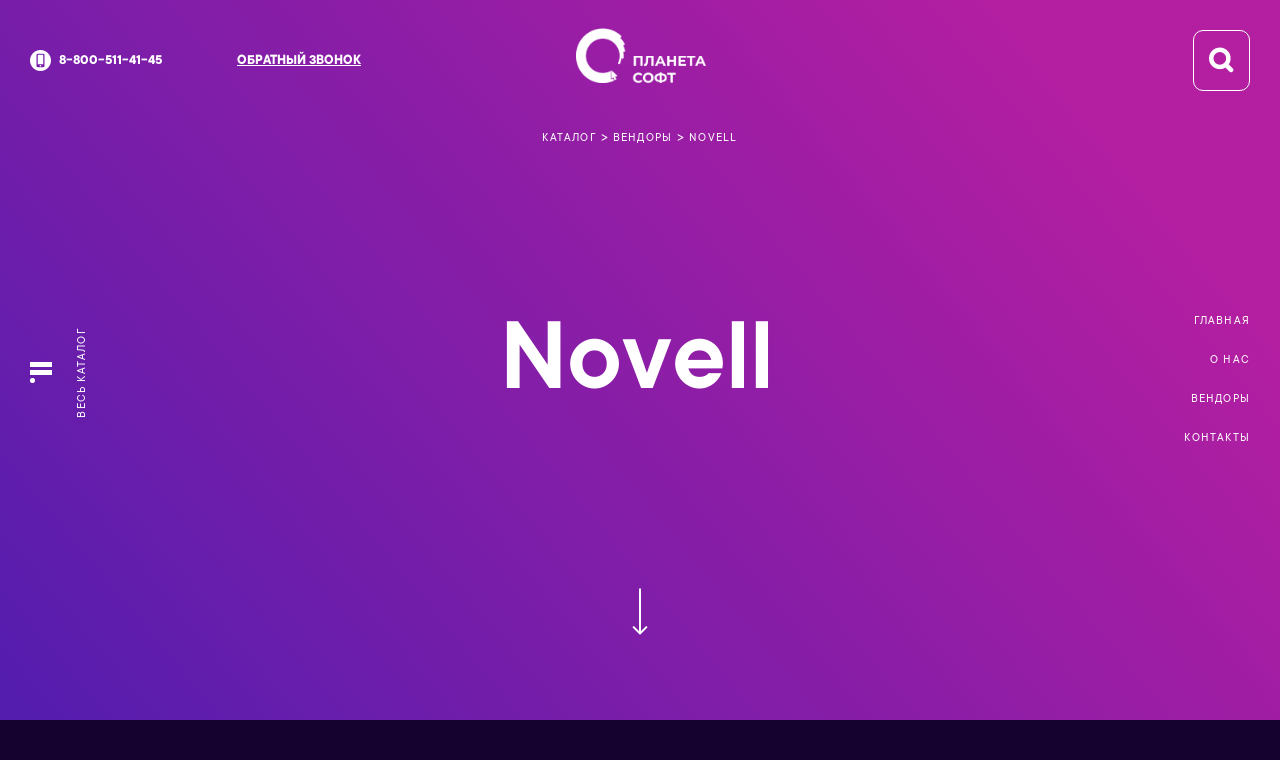

--- FILE ---
content_type: text/html; charset=UTF-8
request_url: https://planeta-soft.com/vendor/novell/
body_size: 29875
content:
<!DOCTYPE html>
<html lang="ru-RU">
<head>
    <meta charset="UTF-8">
    <meta http-equiv="X-UA-Compatible" content="IE=edge">
    <meta name="viewport" content="width=device-width, initial-scale=1">
    <title>Novell &#8212; Планета-Софт</title>
<meta name='robots' content='max-image-preview:large' />
	<style>img:is([sizes="auto" i], [sizes^="auto," i]) { contain-intrinsic-size: 3000px 1500px }</style>
	<link rel="alternate" type="application/rss+xml" title="Планета-Софт &raquo; Лента" href="https://planeta-soft.com/feed/" />
<link rel="alternate" type="application/rss+xml" title="Планета-Софт &raquo; Лента комментариев" href="https://planeta-soft.com/comments/feed/" />
<script>
window._wpemojiSettings = {"baseUrl":"https:\/\/s.w.org\/images\/core\/emoji\/16.0.1\/72x72\/","ext":".png","svgUrl":"https:\/\/s.w.org\/images\/core\/emoji\/16.0.1\/svg\/","svgExt":".svg","source":{"concatemoji":"https:\/\/planeta-soft.com\/wp-includes\/js\/wp-emoji-release.min.js?ver=1752622305"}};
/*! This file is auto-generated */
!function(s,n){var o,i,e;function c(e){try{var t={supportTests:e,timestamp:(new Date).valueOf()};sessionStorage.setItem(o,JSON.stringify(t))}catch(e){}}function p(e,t,n){e.clearRect(0,0,e.canvas.width,e.canvas.height),e.fillText(t,0,0);var t=new Uint32Array(e.getImageData(0,0,e.canvas.width,e.canvas.height).data),a=(e.clearRect(0,0,e.canvas.width,e.canvas.height),e.fillText(n,0,0),new Uint32Array(e.getImageData(0,0,e.canvas.width,e.canvas.height).data));return t.every(function(e,t){return e===a[t]})}function u(e,t){e.clearRect(0,0,e.canvas.width,e.canvas.height),e.fillText(t,0,0);for(var n=e.getImageData(16,16,1,1),a=0;a<n.data.length;a++)if(0!==n.data[a])return!1;return!0}function f(e,t,n,a){switch(t){case"flag":return n(e,"\ud83c\udff3\ufe0f\u200d\u26a7\ufe0f","\ud83c\udff3\ufe0f\u200b\u26a7\ufe0f")?!1:!n(e,"\ud83c\udde8\ud83c\uddf6","\ud83c\udde8\u200b\ud83c\uddf6")&&!n(e,"\ud83c\udff4\udb40\udc67\udb40\udc62\udb40\udc65\udb40\udc6e\udb40\udc67\udb40\udc7f","\ud83c\udff4\u200b\udb40\udc67\u200b\udb40\udc62\u200b\udb40\udc65\u200b\udb40\udc6e\u200b\udb40\udc67\u200b\udb40\udc7f");case"emoji":return!a(e,"\ud83e\udedf")}return!1}function g(e,t,n,a){var r="undefined"!=typeof WorkerGlobalScope&&self instanceof WorkerGlobalScope?new OffscreenCanvas(300,150):s.createElement("canvas"),o=r.getContext("2d",{willReadFrequently:!0}),i=(o.textBaseline="top",o.font="600 32px Arial",{});return e.forEach(function(e){i[e]=t(o,e,n,a)}),i}function t(e){var t=s.createElement("script");t.src=e,t.defer=!0,s.head.appendChild(t)}"undefined"!=typeof Promise&&(o="wpEmojiSettingsSupports",i=["flag","emoji"],n.supports={everything:!0,everythingExceptFlag:!0},e=new Promise(function(e){s.addEventListener("DOMContentLoaded",e,{once:!0})}),new Promise(function(t){var n=function(){try{var e=JSON.parse(sessionStorage.getItem(o));if("object"==typeof e&&"number"==typeof e.timestamp&&(new Date).valueOf()<e.timestamp+604800&&"object"==typeof e.supportTests)return e.supportTests}catch(e){}return null}();if(!n){if("undefined"!=typeof Worker&&"undefined"!=typeof OffscreenCanvas&&"undefined"!=typeof URL&&URL.createObjectURL&&"undefined"!=typeof Blob)try{var e="postMessage("+g.toString()+"("+[JSON.stringify(i),f.toString(),p.toString(),u.toString()].join(",")+"));",a=new Blob([e],{type:"text/javascript"}),r=new Worker(URL.createObjectURL(a),{name:"wpTestEmojiSupports"});return void(r.onmessage=function(e){c(n=e.data),r.terminate(),t(n)})}catch(e){}c(n=g(i,f,p,u))}t(n)}).then(function(e){for(var t in e)n.supports[t]=e[t],n.supports.everything=n.supports.everything&&n.supports[t],"flag"!==t&&(n.supports.everythingExceptFlag=n.supports.everythingExceptFlag&&n.supports[t]);n.supports.everythingExceptFlag=n.supports.everythingExceptFlag&&!n.supports.flag,n.DOMReady=!1,n.readyCallback=function(){n.DOMReady=!0}}).then(function(){return e}).then(function(){var e;n.supports.everything||(n.readyCallback(),(e=n.source||{}).concatemoji?t(e.concatemoji):e.wpemoji&&e.twemoji&&(t(e.twemoji),t(e.wpemoji)))}))}((window,document),window._wpemojiSettings);
</script>
<style id='wp-emoji-styles-inline-css'>

	img.wp-smiley, img.emoji {
		display: inline !important;
		border: none !important;
		box-shadow: none !important;
		height: 1em !important;
		width: 1em !important;
		margin: 0 0.07em !important;
		vertical-align: -0.1em !important;
		background: none !important;
		padding: 0 !important;
	}
</style>
<link rel='stylesheet' id='wp-block-library-css' href='https://planeta-soft.com/wp-includes/css/dist/block-library/style.min.css?ver=1752622305' media='all' />
<style id='wp-block-library-theme-inline-css'>
.wp-block-audio :where(figcaption){color:#555;font-size:13px;text-align:center}.is-dark-theme .wp-block-audio :where(figcaption){color:#ffffffa6}.wp-block-audio{margin:0 0 1em}.wp-block-code{border:1px solid #ccc;border-radius:4px;font-family:Menlo,Consolas,monaco,monospace;padding:.8em 1em}.wp-block-embed :where(figcaption){color:#555;font-size:13px;text-align:center}.is-dark-theme .wp-block-embed :where(figcaption){color:#ffffffa6}.wp-block-embed{margin:0 0 1em}.blocks-gallery-caption{color:#555;font-size:13px;text-align:center}.is-dark-theme .blocks-gallery-caption{color:#ffffffa6}:root :where(.wp-block-image figcaption){color:#555;font-size:13px;text-align:center}.is-dark-theme :root :where(.wp-block-image figcaption){color:#ffffffa6}.wp-block-image{margin:0 0 1em}.wp-block-pullquote{border-bottom:4px solid;border-top:4px solid;color:currentColor;margin-bottom:1.75em}.wp-block-pullquote cite,.wp-block-pullquote footer,.wp-block-pullquote__citation{color:currentColor;font-size:.8125em;font-style:normal;text-transform:uppercase}.wp-block-quote{border-left:.25em solid;margin:0 0 1.75em;padding-left:1em}.wp-block-quote cite,.wp-block-quote footer{color:currentColor;font-size:.8125em;font-style:normal;position:relative}.wp-block-quote:where(.has-text-align-right){border-left:none;border-right:.25em solid;padding-left:0;padding-right:1em}.wp-block-quote:where(.has-text-align-center){border:none;padding-left:0}.wp-block-quote.is-large,.wp-block-quote.is-style-large,.wp-block-quote:where(.is-style-plain){border:none}.wp-block-search .wp-block-search__label{font-weight:700}.wp-block-search__button{border:1px solid #ccc;padding:.375em .625em}:where(.wp-block-group.has-background){padding:1.25em 2.375em}.wp-block-separator.has-css-opacity{opacity:.4}.wp-block-separator{border:none;border-bottom:2px solid;margin-left:auto;margin-right:auto}.wp-block-separator.has-alpha-channel-opacity{opacity:1}.wp-block-separator:not(.is-style-wide):not(.is-style-dots){width:100px}.wp-block-separator.has-background:not(.is-style-dots){border-bottom:none;height:1px}.wp-block-separator.has-background:not(.is-style-wide):not(.is-style-dots){height:2px}.wp-block-table{margin:0 0 1em}.wp-block-table td,.wp-block-table th{word-break:normal}.wp-block-table :where(figcaption){color:#555;font-size:13px;text-align:center}.is-dark-theme .wp-block-table :where(figcaption){color:#ffffffa6}.wp-block-video :where(figcaption){color:#555;font-size:13px;text-align:center}.is-dark-theme .wp-block-video :where(figcaption){color:#ffffffa6}.wp-block-video{margin:0 0 1em}:root :where(.wp-block-template-part.has-background){margin-bottom:0;margin-top:0;padding:1.25em 2.375em}
</style>
<style id='classic-theme-styles-inline-css'>
/*! This file is auto-generated */
.wp-block-button__link{color:#fff;background-color:#32373c;border-radius:9999px;box-shadow:none;text-decoration:none;padding:calc(.667em + 2px) calc(1.333em + 2px);font-size:1.125em}.wp-block-file__button{background:#32373c;color:#fff;text-decoration:none}
</style>
<style id='global-styles-inline-css'>
:root{--wp--preset--aspect-ratio--square: 1;--wp--preset--aspect-ratio--4-3: 4/3;--wp--preset--aspect-ratio--3-4: 3/4;--wp--preset--aspect-ratio--3-2: 3/2;--wp--preset--aspect-ratio--2-3: 2/3;--wp--preset--aspect-ratio--16-9: 16/9;--wp--preset--aspect-ratio--9-16: 9/16;--wp--preset--color--black: #000000;--wp--preset--color--cyan-bluish-gray: #abb8c3;--wp--preset--color--white: #FFF;--wp--preset--color--pale-pink: #f78da7;--wp--preset--color--vivid-red: #cf2e2e;--wp--preset--color--luminous-vivid-orange: #ff6900;--wp--preset--color--luminous-vivid-amber: #fcb900;--wp--preset--color--light-green-cyan: #7bdcb5;--wp--preset--color--vivid-green-cyan: #00d084;--wp--preset--color--pale-cyan-blue: #8ed1fc;--wp--preset--color--vivid-cyan-blue: #0693e3;--wp--preset--color--vivid-purple: #9b51e0;--wp--preset--color--primary: #0073a8;--wp--preset--color--secondary: #005075;--wp--preset--color--dark-gray: #111;--wp--preset--color--light-gray: #767676;--wp--preset--gradient--vivid-cyan-blue-to-vivid-purple: linear-gradient(135deg,rgba(6,147,227,1) 0%,rgb(155,81,224) 100%);--wp--preset--gradient--light-green-cyan-to-vivid-green-cyan: linear-gradient(135deg,rgb(122,220,180) 0%,rgb(0,208,130) 100%);--wp--preset--gradient--luminous-vivid-amber-to-luminous-vivid-orange: linear-gradient(135deg,rgba(252,185,0,1) 0%,rgba(255,105,0,1) 100%);--wp--preset--gradient--luminous-vivid-orange-to-vivid-red: linear-gradient(135deg,rgba(255,105,0,1) 0%,rgb(207,46,46) 100%);--wp--preset--gradient--very-light-gray-to-cyan-bluish-gray: linear-gradient(135deg,rgb(238,238,238) 0%,rgb(169,184,195) 100%);--wp--preset--gradient--cool-to-warm-spectrum: linear-gradient(135deg,rgb(74,234,220) 0%,rgb(151,120,209) 20%,rgb(207,42,186) 40%,rgb(238,44,130) 60%,rgb(251,105,98) 80%,rgb(254,248,76) 100%);--wp--preset--gradient--blush-light-purple: linear-gradient(135deg,rgb(255,206,236) 0%,rgb(152,150,240) 100%);--wp--preset--gradient--blush-bordeaux: linear-gradient(135deg,rgb(254,205,165) 0%,rgb(254,45,45) 50%,rgb(107,0,62) 100%);--wp--preset--gradient--luminous-dusk: linear-gradient(135deg,rgb(255,203,112) 0%,rgb(199,81,192) 50%,rgb(65,88,208) 100%);--wp--preset--gradient--pale-ocean: linear-gradient(135deg,rgb(255,245,203) 0%,rgb(182,227,212) 50%,rgb(51,167,181) 100%);--wp--preset--gradient--electric-grass: linear-gradient(135deg,rgb(202,248,128) 0%,rgb(113,206,126) 100%);--wp--preset--gradient--midnight: linear-gradient(135deg,rgb(2,3,129) 0%,rgb(40,116,252) 100%);--wp--preset--font-size--small: 19.5px;--wp--preset--font-size--medium: 20px;--wp--preset--font-size--large: 36.5px;--wp--preset--font-size--x-large: 42px;--wp--preset--font-size--normal: 22px;--wp--preset--font-size--huge: 49.5px;--wp--preset--spacing--20: 0.44rem;--wp--preset--spacing--30: 0.67rem;--wp--preset--spacing--40: 1rem;--wp--preset--spacing--50: 1.5rem;--wp--preset--spacing--60: 2.25rem;--wp--preset--spacing--70: 3.38rem;--wp--preset--spacing--80: 5.06rem;--wp--preset--shadow--natural: 6px 6px 9px rgba(0, 0, 0, 0.2);--wp--preset--shadow--deep: 12px 12px 50px rgba(0, 0, 0, 0.4);--wp--preset--shadow--sharp: 6px 6px 0px rgba(0, 0, 0, 0.2);--wp--preset--shadow--outlined: 6px 6px 0px -3px rgba(255, 255, 255, 1), 6px 6px rgba(0, 0, 0, 1);--wp--preset--shadow--crisp: 6px 6px 0px rgba(0, 0, 0, 1);}:where(.is-layout-flex){gap: 0.5em;}:where(.is-layout-grid){gap: 0.5em;}body .is-layout-flex{display: flex;}.is-layout-flex{flex-wrap: wrap;align-items: center;}.is-layout-flex > :is(*, div){margin: 0;}body .is-layout-grid{display: grid;}.is-layout-grid > :is(*, div){margin: 0;}:where(.wp-block-columns.is-layout-flex){gap: 2em;}:where(.wp-block-columns.is-layout-grid){gap: 2em;}:where(.wp-block-post-template.is-layout-flex){gap: 1.25em;}:where(.wp-block-post-template.is-layout-grid){gap: 1.25em;}.has-black-color{color: var(--wp--preset--color--black) !important;}.has-cyan-bluish-gray-color{color: var(--wp--preset--color--cyan-bluish-gray) !important;}.has-white-color{color: var(--wp--preset--color--white) !important;}.has-pale-pink-color{color: var(--wp--preset--color--pale-pink) !important;}.has-vivid-red-color{color: var(--wp--preset--color--vivid-red) !important;}.has-luminous-vivid-orange-color{color: var(--wp--preset--color--luminous-vivid-orange) !important;}.has-luminous-vivid-amber-color{color: var(--wp--preset--color--luminous-vivid-amber) !important;}.has-light-green-cyan-color{color: var(--wp--preset--color--light-green-cyan) !important;}.has-vivid-green-cyan-color{color: var(--wp--preset--color--vivid-green-cyan) !important;}.has-pale-cyan-blue-color{color: var(--wp--preset--color--pale-cyan-blue) !important;}.has-vivid-cyan-blue-color{color: var(--wp--preset--color--vivid-cyan-blue) !important;}.has-vivid-purple-color{color: var(--wp--preset--color--vivid-purple) !important;}.has-black-background-color{background-color: var(--wp--preset--color--black) !important;}.has-cyan-bluish-gray-background-color{background-color: var(--wp--preset--color--cyan-bluish-gray) !important;}.has-white-background-color{background-color: var(--wp--preset--color--white) !important;}.has-pale-pink-background-color{background-color: var(--wp--preset--color--pale-pink) !important;}.has-vivid-red-background-color{background-color: var(--wp--preset--color--vivid-red) !important;}.has-luminous-vivid-orange-background-color{background-color: var(--wp--preset--color--luminous-vivid-orange) !important;}.has-luminous-vivid-amber-background-color{background-color: var(--wp--preset--color--luminous-vivid-amber) !important;}.has-light-green-cyan-background-color{background-color: var(--wp--preset--color--light-green-cyan) !important;}.has-vivid-green-cyan-background-color{background-color: var(--wp--preset--color--vivid-green-cyan) !important;}.has-pale-cyan-blue-background-color{background-color: var(--wp--preset--color--pale-cyan-blue) !important;}.has-vivid-cyan-blue-background-color{background-color: var(--wp--preset--color--vivid-cyan-blue) !important;}.has-vivid-purple-background-color{background-color: var(--wp--preset--color--vivid-purple) !important;}.has-black-border-color{border-color: var(--wp--preset--color--black) !important;}.has-cyan-bluish-gray-border-color{border-color: var(--wp--preset--color--cyan-bluish-gray) !important;}.has-white-border-color{border-color: var(--wp--preset--color--white) !important;}.has-pale-pink-border-color{border-color: var(--wp--preset--color--pale-pink) !important;}.has-vivid-red-border-color{border-color: var(--wp--preset--color--vivid-red) !important;}.has-luminous-vivid-orange-border-color{border-color: var(--wp--preset--color--luminous-vivid-orange) !important;}.has-luminous-vivid-amber-border-color{border-color: var(--wp--preset--color--luminous-vivid-amber) !important;}.has-light-green-cyan-border-color{border-color: var(--wp--preset--color--light-green-cyan) !important;}.has-vivid-green-cyan-border-color{border-color: var(--wp--preset--color--vivid-green-cyan) !important;}.has-pale-cyan-blue-border-color{border-color: var(--wp--preset--color--pale-cyan-blue) !important;}.has-vivid-cyan-blue-border-color{border-color: var(--wp--preset--color--vivid-cyan-blue) !important;}.has-vivid-purple-border-color{border-color: var(--wp--preset--color--vivid-purple) !important;}.has-vivid-cyan-blue-to-vivid-purple-gradient-background{background: var(--wp--preset--gradient--vivid-cyan-blue-to-vivid-purple) !important;}.has-light-green-cyan-to-vivid-green-cyan-gradient-background{background: var(--wp--preset--gradient--light-green-cyan-to-vivid-green-cyan) !important;}.has-luminous-vivid-amber-to-luminous-vivid-orange-gradient-background{background: var(--wp--preset--gradient--luminous-vivid-amber-to-luminous-vivid-orange) !important;}.has-luminous-vivid-orange-to-vivid-red-gradient-background{background: var(--wp--preset--gradient--luminous-vivid-orange-to-vivid-red) !important;}.has-very-light-gray-to-cyan-bluish-gray-gradient-background{background: var(--wp--preset--gradient--very-light-gray-to-cyan-bluish-gray) !important;}.has-cool-to-warm-spectrum-gradient-background{background: var(--wp--preset--gradient--cool-to-warm-spectrum) !important;}.has-blush-light-purple-gradient-background{background: var(--wp--preset--gradient--blush-light-purple) !important;}.has-blush-bordeaux-gradient-background{background: var(--wp--preset--gradient--blush-bordeaux) !important;}.has-luminous-dusk-gradient-background{background: var(--wp--preset--gradient--luminous-dusk) !important;}.has-pale-ocean-gradient-background{background: var(--wp--preset--gradient--pale-ocean) !important;}.has-electric-grass-gradient-background{background: var(--wp--preset--gradient--electric-grass) !important;}.has-midnight-gradient-background{background: var(--wp--preset--gradient--midnight) !important;}.has-small-font-size{font-size: var(--wp--preset--font-size--small) !important;}.has-medium-font-size{font-size: var(--wp--preset--font-size--medium) !important;}.has-large-font-size{font-size: var(--wp--preset--font-size--large) !important;}.has-x-large-font-size{font-size: var(--wp--preset--font-size--x-large) !important;}
:where(.wp-block-post-template.is-layout-flex){gap: 1.25em;}:where(.wp-block-post-template.is-layout-grid){gap: 1.25em;}
:where(.wp-block-columns.is-layout-flex){gap: 2em;}:where(.wp-block-columns.is-layout-grid){gap: 2em;}
:root :where(.wp-block-pullquote){font-size: 1.5em;line-height: 1.6;}
</style>
<link rel='stylesheet' id='contact-form-7-css' href='https://planeta-soft.com/wp-content/plugins/contact-form-7/includes/css/styles.css?ver=1761737400' media='all' />
<link rel='stylesheet' id='flat-preloader-css' href='https://planeta-soft.com/wp-content/plugins/flat-preloader/assets/css/flat-preloader-public.css?ver=1665106665' media='all' />
<link rel='stylesheet' id='child-css-css' href='https://planeta-soft.com/wp-content/themes/twentynineteen-child/style.css?ver=1656378992' media='all' />
<link rel='stylesheet' id='bootstrapgrid-css' href='https://planeta-soft.com/wp-content/themes/twentynineteen-child/node_modules/bootstrap/dist/css/bootstrap-grid.css?ver=1656378988' media='all' />
<link rel='stylesheet' id='swipercss-css' href='https://planeta-soft.com/wp-content/themes/twentynineteen-child/node_modules/swiper/swiper-bundle.min.css?ver=1656378992' media='all' />
<link rel='stylesheet' id='aoscss-css' href='https://planeta-soft.com/wp-content/themes/twentynineteen-child/css/aos.css?ver=1656378982' media='all' />
<link rel='stylesheet' id='ttcommons-css' href='https://planeta-soft.com/wp-content/themes/twentynineteen-child/fonts/ttcommons/stylesheet.css?ver=1656378984' media='all' />
<link rel='stylesheet' id='desktopcss-css' href='https://planeta-soft.com/wp-content/themes/twentynineteen-child/css/desktop.css?ver=1665708216' media='all' />
<link rel='stylesheet' id='responsivecss-css' href='https://planeta-soft.com/wp-content/themes/twentynineteen-child/css/responsive.css?ver=1656378982' media='all' />
<link rel='stylesheet' id='mobilecss-css' href='https://planeta-soft.com/wp-content/themes/twentynineteen-child/css/mobile.css?ver=1656378982' media='all' />
<link rel='stylesheet' id='twentynineteen-style-css' href='https://planeta-soft.com/wp-content/themes/twentynineteen-child/style.css?ver=1656378992' media='all' />
<link rel='stylesheet' id='twentynineteen-print-style-css' href='https://planeta-soft.com/wp-content/themes/twentynineteen/print.css?ver=1656378982' media='print' />
<link rel='stylesheet' id='wpdreams-asl-basic-css' href='https://planeta-soft.com/wp-content/plugins/ajax-search-lite/css/style.basic.css?ver=1665106655' media='all' />
<link rel='stylesheet' id='wpdreams-ajaxsearchlite-css' href='https://planeta-soft.com/wp-content/plugins/ajax-search-lite/css/style-underline.css?ver=1665106655' media='all' />
<script src="https://planeta-soft.com/wp-includes/js/jquery/jquery.min.js?ver=1699399811" id="jquery-core-js"></script>
<script src="https://planeta-soft.com/wp-includes/js/jquery/jquery-migrate.min.js?ver=1691537497" id="jquery-migrate-js"></script>
<link rel="https://api.w.org/" href="https://planeta-soft.com/wp-json/" /><link rel="alternate" title="JSON" type="application/json" href="https://planeta-soft.com/wp-json/wp/v2/vendors/393" /><link rel="EditURI" type="application/rsd+xml" title="RSD" href="https://planeta-soft.com/xmlrpc.php?rsd" />
<meta name="generator" content="WordPress 6.8.3" />
<link rel="canonical" href="https://planeta-soft.com/vendor/novell/" />
<link rel='shortlink' href='https://planeta-soft.com/?p=393' />
<link rel="alternate" title="oEmbed (JSON)" type="application/json+oembed" href="https://planeta-soft.com/wp-json/oembed/1.0/embed?url=https%3A%2F%2Fplaneta-soft.com%2Fvendor%2Fnovell%2F" />
<link rel="alternate" title="oEmbed (XML)" type="text/xml+oembed" href="https://planeta-soft.com/wp-json/oembed/1.0/embed?url=https%3A%2F%2Fplaneta-soft.com%2Fvendor%2Fnovell%2F&#038;format=xml" />
				<link rel="preconnect" href="https://fonts.gstatic.com" crossorigin />
				<link rel="preload" as="style" href="//fonts.googleapis.com/css?family=Open+Sans&display=swap" />
				<link rel="stylesheet" href="//fonts.googleapis.com/css?family=Open+Sans&display=swap" media="all" />
				                <style>
                    
					div[id*='ajaxsearchlitesettings'].searchsettings .asl_option_inner label {
						font-size: 0px !important;
						color: rgba(0, 0, 0, 0);
					}
					div[id*='ajaxsearchlitesettings'].searchsettings .asl_option_inner label:after {
						font-size: 11px !important;
						position: absolute;
						top: 0;
						left: 0;
						z-index: 1;
					}
					.asl_w_container {
						width: 100%;
						margin: 0px 0px 0px 0px;
						min-width: 200px;
					}
					div[id*='ajaxsearchlite'].asl_m {
						width: 100%;
					}
					div[id*='ajaxsearchliteres'].wpdreams_asl_results div.resdrg span.highlighted {
						font-weight: bold;
						color: rgba(217, 49, 43, 1);
						background-color: rgba(238, 238, 238, 1);
					}
					div[id*='ajaxsearchliteres'].wpdreams_asl_results .results div.asl_image {
						width: 70px;
						height: 70px;
						background-size: cover;
						background-repeat: no-repeat;
					}
					div.asl_r .results {
						max-height: none;
					}
				
						div.asl_m.asl_w {
							border:1px none rgb(0, 0, 0) !important;border-radius:0px 0px 0px 0px !important;
							box-shadow: none !important;
						}
						div.asl_m.asl_w .probox {border: none !important;}
					
						div.asl_r.asl_w {
							border:1px none rgb(0, 0, 0) !important;border-radius:10px 10px 10px 10px !important;
							box-shadow: none !important;
						}
					
						div.asl_s.asl_w {
							border:1px none rgb(0, 0, 0) !important;border-radius:10px 10px 10px 10px !important;
							box-shadow: none !important;
						}
					
						div.asl_r.asl_w.vertical .results .item::after {
							display: block;
							position: absolute;
							bottom: 0;
							content: '';
							height: 1px;
							width: 100%;
							background: #D8D8D8;
						}
						div.asl_r.asl_w.vertical .results .item.asl_last_item::after {
							display: none;
						}
					 .asl_w_container {
    height: 100%;
}
div.asl_m.asl_w {
height: 100%;
 border-radius: 10px!important;
}
div.asl_w .probox {
height:100%!important;
}
div.asl_w .probox .proinput form,
div.asl_w .probox .proinput form input {
height:100%;
}
div.asl_w .probox .proinput form input {
font-size: 14px!important;
}
div.asl_w .probox .proclose, div.asl_w .probox .promagnifier, div.asl_w .probox .prosettings {
height:100%;
}
div.asl_w .probox .promagnifier {
margin-right: 10px;
}
div.asl_m .probox .proinput {
margin: 0 0 0 15px;
}
div.asl_w .probox .proloading {
    margin-top: 18px;
width: 24px;
    height: 24px;
}                </style>
                <link rel="icon" href="https://planeta-soft.com/wp-content/uploads/2022/06/cropped-favicon-32x32.png" sizes="32x32" />
<link rel="icon" href="https://planeta-soft.com/wp-content/uploads/2022/06/cropped-favicon-192x192.png" sizes="192x192" />
<link rel="apple-touch-icon" href="https://planeta-soft.com/wp-content/uploads/2022/06/cropped-favicon-180x180.png" />
<meta name="msapplication-TileImage" content="https://planeta-soft.com/wp-content/uploads/2022/06/cropped-favicon-270x270.png" />
</head>
<body data-rsssl=1 class="wp-singular vendors-template-default single single-vendors postid-393 wp-embed-responsive wp-theme-twentynineteen wp-child-theme-twentynineteen-child singular image-filters-enabled">
<div class="m-banner d-flex flex-column justify-content-between">
    <div class="top-image"></div>
    <div class="header d-flex justify-content-between align-items-center">
        <div class="contact d-flex align-items-center">
    <div class="tel">
        <a href="tel:8-800-511-41-45">
            <svg width="21" height="21" viewBox="0 0 21 21" fill="none" xmlns="http://www.w3.org/2000/svg">
                <path d="M10.4999 16.6462C10.953 16.6462 11.3202 16.279 11.3202 15.8259C11.3202 15.3729 10.953 15.0057 10.4999 15.0057C10.0469 15.0057 9.67969 15.3729 9.67969 15.8259C9.67969 16.279 10.0469 16.6462 10.4999 16.6462Z" fill="white"/>
                <path d="M12.7882 4.77734H8.21151C7.95496 4.77734 7.74622 4.97635 7.74622 5.22051V13.872C7.74622 14.1163 7.95482 14.3151 8.21151 14.3151H12.7882C13.0448 14.3151 13.2535 14.1161 13.2535 13.872V5.22051C13.2534 4.97614 13.0448 4.77734 12.7882 4.77734Z" fill="white"/>
                <path d="M10.4997 0C4.70092 0 0 4.70127 0 10.4998C0 16.2983 4.70092 21 10.4997 21C16.2984 21 20.9999 16.2986 20.9999 10.4998C20.9999 4.70099 16.2984 0 10.4997 0ZM14.5847 15.6815C14.5847 16.4835 13.9344 17.1339 13.1323 17.1339H7.8673C7.06524 17.1339 6.41487 16.4836 6.41487 15.6815V5.27261C6.41487 4.47055 7.06517 3.82018 7.8673 3.82018H13.1323C13.9343 3.82018 14.5847 4.47048 14.5847 5.27261V15.6815Z" fill="white"/>
            </svg>
            8-800-511-41-45
        </a>
    </div>
    <div class="request-tel">
        <button class="trigger">Обратный звонок</button>
        <div class="call-zvonok">
            <div class="content">
                <h3>Портал для связи</h3>
                
<div class="wpcf7 no-js" id="wpcf7-f5792-o1" lang="ru-RU" dir="ltr" data-wpcf7-id="5792">
<div class="screen-reader-response"><p role="status" aria-live="polite" aria-atomic="true"></p> <ul></ul></div>
<form action="/vendor/novell/#wpcf7-f5792-o1" method="post" class="wpcf7-form init" aria-label="Контактная форма" novalidate="novalidate" data-status="init">
<fieldset class="hidden-fields-container"><input type="hidden" name="_wpcf7" value="5792" /><input type="hidden" name="_wpcf7_version" value="6.1.3" /><input type="hidden" name="_wpcf7_locale" value="ru_RU" /><input type="hidden" name="_wpcf7_unit_tag" value="wpcf7-f5792-o1" /><input type="hidden" name="_wpcf7_container_post" value="0" /><input type="hidden" name="_wpcf7_posted_data_hash" value="" /><input type="hidden" name="_wpcf7_recaptcha_response" value="" />
</fieldset>
<div class="form-request">
	<div class="form-input">
		<p><span class="wpcf7-form-control-wrap" data-name="text-278-name"><input size="40" maxlength="400" class="wpcf7-form-control wpcf7-text wpcf7-validates-as-required" aria-required="true" aria-invalid="false" placeholder="Имя" value="" type="text" name="text-278-name" /></span>
		</p>
	</div>
	<div class="form-input">
		<p><span class="wpcf7-form-control-wrap mask-257-phone"><input type="tel" value="" name="mask-257-phone" class="wpcf7-form-control wpcf7-mask wpcf7-validates-as-required wpcf7mf-mask" size="40" aria-required="1" aria-invalid="" placeholder="Телефон" data-mask="+7 (___) ___-__-__" /></span>
		</p>
	</div>
	<div class="action">
		<p><input class="wpcf7-form-control wpcf7-submit has-spinner" type="submit" value="Отправить" />
		</p>
	</div>
</div><div class="wpcf7-response-output" aria-hidden="true"></div>
</form>
</div>
            </div>
        </div>
    </div>
    <div class="mobile-top-menu">
        <button>
            <svg fill="none" height="28" viewBox="0 0 28 28" width="28" xmlns="http://www.w3.org/2000/svg">
                <path d="M4 7C4 6.44771 4.44772 6 5 6H24C24.5523 6 25 6.44771 25 7C25 7.55229 24.5523 8 24 8H5C4.44772 8 4 7.55229 4 7Z" fill="#fff"/>
                <path d="M4 13.9998C4 13.4475 4.44772 12.9997 5 12.9997L16 13C16.5523 13 17 13.4477 17 14C17 14.5523 16.5523 15 16 15L5 14.9998C4.44772 14.9998 4 14.552 4 13.9998Z" fill="#fff"/>
                <path d="M5 19.9998C4.44772 19.9998 4 20.4475 4 20.9998C4 21.552 4.44772 21.9997 5 21.9997H22C22.5523 21.9997 23 21.552 23 20.9998C23 20.4475 22.5523 19.9998 22 19.9998H5Z" fill="#fff"/>
            </svg>
        </button>
    </div>
</div>
<div class="logo">
    <a href="/">
        <img src="/wp-content/themes/twentynineteen-child/img/ps-logo-white.png" alt="">
    </a>      
</div>
<div class="search">
    <button class="trigger">
        <svg width="25" height="29" viewBox="0 0 28 29" fill="none" xmlns="http://www.w3.org/2000/svg">
            <circle cx="12.1146" cy="12.1146" r="9.61456" stroke="white" stroke-width="5"/>
            <line x1="20.4391" y1="20.8116" x2="24.7194" y2="25.0919" stroke="white" stroke-width="5" stroke-linecap="round" stroke-linejoin="round"/>
        </svg>
    </button>
    <div class="form-search">
        <div class="asl_w_container asl_w_container_1">
	<div id='ajaxsearchlite1'
		 data-id="1"
		 data-instance="1"
		 class="asl_w asl_m asl_m_1 asl_m_1_1">
		<div class="probox">

	
	<div class='promagnifier'>
				<div class='innericon'>
			<svg version="1.1" xmlns="http://www.w3.org/2000/svg" xmlns:xlink="http://www.w3.org/1999/xlink" x="0px" y="0px" width="22" height="22" viewBox="0 0 512 512" enable-background="new 0 0 512 512" xml:space="preserve">
					<path d="M460.355,421.59L353.844,315.078c20.041-27.553,31.885-61.437,31.885-98.037
						C385.729,124.934,310.793,50,218.686,50C126.58,50,51.645,124.934,51.645,217.041c0,92.106,74.936,167.041,167.041,167.041
						c34.912,0,67.352-10.773,94.184-29.158L419.945,462L460.355,421.59z M100.631,217.041c0-65.096,52.959-118.056,118.055-118.056
						c65.098,0,118.057,52.959,118.057,118.056c0,65.096-52.959,118.056-118.057,118.056C153.59,335.097,100.631,282.137,100.631,217.041
						z"/>
				</svg>
		</div>
	</div>

	
	
	<div class='prosettings' style='display:none;' data-opened=0>
				<div class='innericon'>
			<svg version="1.1" xmlns="http://www.w3.org/2000/svg" xmlns:xlink="http://www.w3.org/1999/xlink" x="0px" y="0px" width="22" height="22" viewBox="0 0 512 512" enable-background="new 0 0 512 512" xml:space="preserve">
					<polygon transform = "rotate(90 256 256)" points="142.332,104.886 197.48,50 402.5,256 197.48,462 142.332,407.113 292.727,256 "/>
				</svg>
		</div>
	</div>

	
	
	<div class='proinput'>
		<form autocomplete="off" aria-label='Ajax search form'>
			<input aria-label='Search input' type='search' class='orig' name='phrase' placeholder='Какой софт вас интересует? Начните с поиска...' value='' autocomplete="off"/>
			<input aria-label='Autocomplete input, do not use this' type='text' class='autocomplete' tabindex="-1" name='phrase' value='' autocomplete="off"/>
			<input type='submit' value="Start search" style='width:0; height: 0; visibility: hidden;'>
		</form>
	</div>

	
	
	<div class='proloading'>

		<div class="asl_loader"><div class="asl_loader-inner asl_simple-circle"></div></div>

			</div>

			<div class='proclose'>
			<svg version="1.1" xmlns="http://www.w3.org/2000/svg" xmlns:xlink="http://www.w3.org/1999/xlink" x="0px"
				 y="0px"
				 width="12" height="12" viewBox="0 0 512 512" enable-background="new 0 0 512 512"
				 xml:space="preserve">
				<polygon points="438.393,374.595 319.757,255.977 438.378,137.348 374.595,73.607 255.995,192.225 137.375,73.622 73.607,137.352 192.246,255.983 73.622,374.625 137.352,438.393 256.002,319.734 374.652,438.378 "/>
			</svg>
		</div>
	
	
</div>	</div>
	<div class='asl_data_container' style="display:none !important;">
		<div class="asl_init_data wpdreams_asl_data_ct"
	 style="display:none !important;"
	 id="asl_init_id_1"
	 data-asl-id="1"
	 data-asl-instance="1"
	 data-asldata="[base64]"></div>	<div id="asl_hidden_data">
		<svg style="position:absolute" height="0" width="0">
			<filter id="aslblur">
				<feGaussianBlur in="SourceGraphic" stdDeviation="4"/>
			</filter>
		</svg>
		<svg style="position:absolute" height="0" width="0">
			<filter id="no_aslblur"></filter>
		</svg>
	</div>
	</div>

	<div id='ajaxsearchliteres1'
	 class='vertical wpdreams_asl_results asl_w asl_r asl_r_1 asl_r_1_1'>

	
	<div class="results">

		
		<div class="resdrg">
		</div>

		
	</div>

	
					<p class='showmore'>
			<a>Больше результатов...</a>
		</p>
			
</div>

	<div id='__original__ajaxsearchlitesettings1'
		 data-id="1"
		 class="searchsettings wpdreams_asl_settings asl_w asl_s asl_s_1">
		<form name='options' autocomplete='off'>

	
	
	<input type="hidden" name="filters_changed" style="display:none;" value="0">
	<input type="hidden" name="filters_initial" style="display:none;" value="1">

	<div class="asl_option_inner hiddend">
		<input type='hidden' name='qtranslate_lang' id='qtranslate_lang1'
			   value='0'/>
	</div>

	
	
	<fieldset class="asl_sett_scroll">
		<legend style="display: none;">Generic selectors</legend>
		<div class="asl_option">
			<div class="asl_option_inner">
				<input type="checkbox" value="exact" id="set_exactonly1"
					   title="Exact matches only"
					   name="asl_gen[]" />
				<label for="set_exactonly1">Exact matches only</label>
			</div>
			<div class="asl_option_label">
				Exact matches only			</div>
		</div>
		<div class="asl_option">
			<div class="asl_option_inner">
				<input type="checkbox" value="title" id="set_intitle1"
					   title="Search in title"
					   name="asl_gen[]"  checked="checked"/>
				<label for="set_intitle1">Search in title</label>
			</div>
			<div class="asl_option_label">
				Search in title			</div>
		</div>
		<div class="asl_option">
			<div class="asl_option_inner">
				<input type="checkbox" value="content" id="set_incontent1"
					   title="Search in content"
					   name="asl_gen[]"  checked="checked"/>
				<label for="set_incontent1">Search in content</label>
			</div>
			<div class="asl_option_label">
				Search in content			</div>
		</div>
		<div class="asl_option_inner hiddend">
			<input type="checkbox" value="excerpt" id="set_inexcerpt1"
				   title="Search in excerpt"
				   name="asl_gen[]" />
			<label for="set_inexcerpt1">Search in excerpt</label>
		</div>
	</fieldset>
	<fieldset class="asl_sett_scroll">
		<legend style="display: none;">Post Type Selectors</legend>
					<div class="asl_option_inner hiddend">
				<input type="checkbox" value="page"
					   id="1customset_11"
					   title="Hidden option, ignore please"
					   name="customset[]" checked="checked"/>
				<label for="1customset_11">Hidden</label>
			</div>
			<div class="asl_option_label hiddend"></div>

						<div class="asl_option_inner hiddend">
				<input type="checkbox" value="vendors"
					   id="1customset_12"
					   title="Hidden option, ignore please"
					   name="customset[]" checked="checked"/>
				<label for="1customset_12">Hidden</label>
			</div>
			<div class="asl_option_label hiddend"></div>

						<div class="asl_option_inner hiddend">
				<input type="checkbox" value="products"
					   id="1customset_13"
					   title="Hidden option, ignore please"
					   name="customset[]" checked="checked"/>
				<label for="1customset_13">Hidden</label>
			</div>
			<div class="asl_option_label hiddend"></div>

				</fieldset>
	</form>
	</div>
</div>    </div>
</div>        <div class="breadcrumbs">
            <a href="#">Каталог</a>
            <span class="divider">></span>
            <a href="/vendory/">Вендоры</a>
            <span class="divider">></span>
            <span class="current">Novell</span>
        </div>
    </div>
    <div class="main-area main-page d-flex justify-content-between align-items-center">
        <div class="left">
            <button class="menu-trigger">
                <svg width="22" height="21" viewBox="0 0 22 21" fill="none" xmlns="http://www.w3.org/2000/svg">
                    <rect width="22" height="5" fill="white"/>
                    <rect y="8" width="22" height="5" fill="white"/>
                    <circle id="burger-circle" cx="2.5" cy="18.5" r="2.5" fill="white"/>
                </svg>                    
                <span>Весь каталог</span>
            </button>
            <div class="catalog-wide-menu">
                <div class="content d-flex justify-content-center align-items-center">
                    <div class="categories">
                        <ul class="left-menu-desktop">
    <li><a href="/informacionnaya-bezopasnost/">Информационная безопасность</a></li>
    <li><a href="/sistemy-dlya-biznesa-i-nauchnoj-raboty/">Системы для бизнеса и научной работы</a></li>
    <li><a href="/sistemnoe-po/">Системное ПО</a></li>
    <li><a href="/multimedia/">Мультимедиа</a></li>
    <li><a href="/sistemy-sapr/">Системы САПР</a></li>
    <li><a href="/razrabotka-i-programmirovanie/">Разработка и программирование</a></li>
    <li><a href="/it-infrastruktura/">IT-инфраструктура</a></li>
    <li><a href="/platforma/">Платформа</a></li>
    <li><a href="/tip-klienta/">Тип клиента</a></li>
    <li><a href="/importozameshhenie/">Импортозамещение</a></li>
    <li><a href="/geoinformacionnye-sistemy/">Геоинформационные системы</a></li>
</ul>
<div class="logo-mobile">
    <a href="/">
        <img src="/wp-content/themes/twentynineteen-child/img/ps-logo-white.png" alt="">
    </a>      
</div>
<ul class="left-menu-mobile">
    <li><a href="/">Главная</a></li>
    <li><a href="/o-nas/">О нас</a></li>
    <li class="has-child opened">
        <button class="triggered">
            Каталог
            <svg viewBox="0 0 32 32" xmlns="http://www.w3.org/2000/svg"><defs><style>.cls-1-1{fill:#B31FA2;stroke:#B31FA2;stroke-linecap:round;stroke-linejoin:round;stroke-width:2px;}</style></defs><title></title><g id="cross"><line class="cls-1-1" x1="7" x2="25" y1="7" y2="25"></line><line class="cls-1-1" x1="7" x2="25" y1="25" y2="7"></line></g></svg>
        </button>
        <ul>
            <li><a href="/informacionnaya-bezopasnost/">Информационная безопасность</a></li>
            <li><a href="/sistemy-dlya-biznesa-i-nauchnoj-raboty/">Системы для бизнеса и научной работы</a></li>
            <li><a href="/sistemnoe-po/">Системное ПО</a></li>
            <li><a href="/multimedia/">Мультимедиа</a></li>
            <li><a href="/sistemy-sapr/">Системы САПР</a></li>
            <li><a href="/razrabotka-i-programmirovanie/">Разработка и программирование</a></li>
            <li><a href="/it-infrastruktura/">IT-инфраструктура</a></li>
            <li><a href="/platforma/">Платформа</a></li>
            <li><a href="/tip-klienta/">Тип клиента</a></li>
            <li><a href="/importozameshhenie/">Импортозамещение</a></li>
            <li><a href="/geoinformacionnye-sistemy/">Геоинформационные системы</a></li>
        </ul>
    </li>
    <li><a href="/vendory/">Вендоры</a></li>
    <li><a href="/kontakty/">Контакты</a></li>
</ul>
<button type="button" class="wide-menu-close" data-bs-dismiss="modal" aria-label="Close">
    <svg viewBox="0 0 32 32" xmlns="http://www.w3.org/2000/svg"><defs><style>.cls-1{fill:#B31FA2;stroke:#B31FA2;stroke-linecap:round;stroke-linejoin:round;stroke-width:2px;}</style></defs><title/><g id="cross"><line class="cls-1" x1="7" x2="25" y1="7" y2="25"/><line class="cls-1" x1="7" x2="25" y1="25" y2="7"/></g></svg>
</button>                    </div>
                </div>
                
            </div>
        </div>
        <div class="center">
            <div class="breadcrumbs-mobile">
                <a href="#">Каталог</a>
                <span class="divider">></span>
                <a href="/vendory/">Вендоры</a>
                <span class="divider">></span>
                <span class="current">Novell</span>
            </div>
            <h1 class="">Novell</h1>
        </div>
        <div class="right-menu">
            <ul>
    <li><a href="/">Главная</a></li>
    <li><a href="/o-nas/">О нас</a></li>
    <li><a href="/vendory/">Вендоры</a></li>
    <li><a href="/kontakty/">Контакты</a></li>
</ul>        </div>
    </div>
    <div class="arrow-down-read" data-aos="fade-up" data-aos-duration="1000" data-aos-delay="1500" data-aos-once="true">
        <button><img src="https://planeta-soft.com/wp-content/themes/twentynineteen-child/img/icon/icon-arrow-down-white.svg" alt=""></button>
    </div>
</div>

<div class="sub-cat-detail vendor-detail" id="mouse-destination">
    <div class="container">
        <div class="about-vendor vendor-page">
            <div class="row">
                <div class="col-lg-4">
                    <div class="logo">
                        <img src="https://planeta-soft.com/wp-content/uploads/2022/03/Novell.jpeg" alt="">
                    </div>
                </div>
                <div class="col-lg-8">
                    <br />
<b>Warning</b>:  Invalid argument supplied for foreach() in <b>/home/psoft/planeta-soft.com/docs/wp-includes/blocks.php</b> on line <b>1773</b><br />
<p><b>Novell</b> — ведущий поставщик программного обеспечения для центров обработки данных, рабочих групп и настольных систем, а также услуг технической поддержки, консалтинга и обучения. Обладая более чем 20-летним опытом в разработке и продвижении программного обеспечения корпоративного уровня, Novell предоставляет заказчикам самые надежные решения на базе Linux. Технологиями Novell пользуются 80% крупных корпораций из списка Fortune 500. Более 5 тыс. сотрудников, 5 тыс. партнеров и центры поддержки обслуживают заказчиков Novell в 43 странах мира.</p>
<p>Год основания: <b>1983</b></p>
<p>Штаб-квартира: <b>Уолтем, США</b></p>
<p>Президент: <b>Рональд У. Овсепян (Ronald W. Hovsepian)</b></p>
<p>Офисы в мире: <b>Аргентина, Австралия, Бельгия, Бразилия, Китай, Чехия, Дания, Финляндия, Франция, Германия, Гон Конг, Болгария, Индия, Ирландия, Израиль, Италия, Люксембург, Малайзия, Мексика, Нидерланды, Новая Зеландия, Латвия, Колумбия, США, Канада, Япония, Швейцария, Сингапур, Норвегия, Польша, Португалия, Россия, ЮАР, Испания, Швеция, Швейцария, Тайвань, Турция, Украина, ОАЭ, Великобритания, Венесуэла</b></p>
<p>Количество сотрудников: <b>4000</b></p>
<p>Финансовые показатели: <b>Оборот в 2008 году составил 956 млн. долларов</b></p>
<p>Официальный web-сайт: <b><a href="http://www.novell.com/" target="_blank" rel="noopener">www.novell.com</a></b></p>
<ul>
<li>Ведущий поставщик решений для электронного бизнеса и программных сетевых служб, предназначенных для обеспечения безопасности и функционирования сетевых систем.</li>
<li>Более чем 20-летний опыт в разработке и продвижении программного обеспечения корпоративного уровня.</li>
<li>Выгодные условия сотрудничества для реселлеров — реализация всемирных программ для торговых партнеров и разработчиков, а также предоставление консалтинговых услуг, услуг по подготовке, доступ к техническим ресурсам и поддержке производителя, высокая партнерская скидка, публикация данных партнера на сайте производителя, предоставление специальных цен и многое другое.</li>
</ul>
<p><!-- /wp:post-content --><!-- /wp:freeform --></p>
                </div>
            </div>
        </div>
        <div class="note-products">
            Все продукты данного вендора
        </div>
                        <div class="row item">
            <div class="col-lg-3">
                <div class="logo">
                    <img src="https://planeta-soft.com/wp-content/uploads/2022/03/1704a8533c6e4833395af1eb2eb1b589-4.jpg" alt="">
                    <a href="https://planeta-soft.com/product/novell-cluster-services/"></a>
                </div>
            </div>
            <div class="col-lg-9">
                <div class="text">
                    <h2><a href="https://planeta-soft.com/product/novell-cluster-services/">Novell Cluster Services</a></h2>
                                            <h3>
                            <a href="https://planeta-soft.com/product/category/tip-klienta/krupnyj-biznes/">Крупный бизнес</a>,                             <a href="https://planeta-soft.com/product/category/tip-klienta/malyj-i-srednij-biznes/">Малый и средний бизнес</a>,                             <a href="https://planeta-soft.com/product/category/sistemnoe-po/sistemnye-utility/">Системные утилиты</a>,                             <a href="https://planeta-soft.com/product/category/platforma/sistemy-windows/">Системы Windows</a>                                                    </h3>
                                                                <p>Novell Cluster Services — высокоэффективный серверный программный продукт, который упрощает управление сетевыми ресурсами и устройствами памяти.</p>
                                                                <button class="more">Подробнее</button>
                        <div class="more-content">
                            <p>В условиях современного увеличения спроса на память многие компании для управления важнейшими ресурсами памяти обращаются к решениям, ориентированным на сети хранения данных (Storage Area Network — SAN). Являясь лучшим решением высокой готовности для управления SAN, Novell Cluster Services позволяет предприятиям преуспеть в современных условиях высокой конкуренции на рынке, предлагая экономичное решение для управления SAN, легко масштабируемое с  учетом расширяющихся потребностей в памяти и гарантирующее непрерывный доступ к критически важным данным и ресурсам. В основе Novell Cluster Services — высокие стандарты надежности, обеспечивающие более высокую производительность и простоту управления сетями NetWare при одновременном снижении общей стоимости владения. </p>
                        </div>
                                    </div>
            </div>
        </div>
                <div class="row item">
            <div class="col-lg-3">
                <div class="logo">
                    <img src="https://planeta-soft.com/wp-content/uploads/2022/03/1704a8533c6e4833395af1eb2eb1b589-9.jpg" alt="">
                    <a href="https://planeta-soft.com/product/novell-dynamic-file-services/"></a>
                </div>
            </div>
            <div class="col-lg-9">
                <div class="text">
                    <h2><a href="https://planeta-soft.com/product/novell-dynamic-file-services/">Novell Dynamic File Services</a></h2>
                                            <h3>
                            <a href="https://planeta-soft.com/product/category/informacionnaya-bezopasnost/arhivirovanie-dannyh/">Архивирование данных</a>,                             <a href="https://planeta-soft.com/product/category/platforma/sistemy-windows/">Системы Windows</a>,                             <a href="https://planeta-soft.com/product/category/sistemnoe-po/sistemy-upravleniya-bazami-dannyh/">Системы управления базами данных</a>                                                    </h3>
                                                                <p>Novell Dynamic File Services предоставляет интеллектуальное многоуровневое распределение и архивирование файлового хранилища для сред Microsoft Active Directory.</p>
                                                        </div>
            </div>
        </div>
                <div class="row item">
            <div class="col-lg-3">
                <div class="logo">
                    <img src="https://planeta-soft.com/wp-content/uploads/2022/03/1704a8533c6e4833395af1eb2eb1b589-8.jpg" alt="">
                    <a href="https://planeta-soft.com/product/novell-file-management-suite/"></a>
                </div>
            </div>
            <div class="col-lg-9">
                <div class="text">
                    <h2><a href="https://planeta-soft.com/product/novell-file-management-suite/">Novell File Management Suite</a></h2>
                                            <h3>
                            <a href="https://planeta-soft.com/product/category/platforma/sistemy-windows/">Системы Windows</a>,                             <a href="https://planeta-soft.com/product/category/sistemnoe-po/sistemy-upravleniya-bazami-dannyh/">Системы управления базами данных</a>                                                    </h3>
                                                                <p>Продукт Novell File Management Suite объединяет в себе возможности трех продуктов: Novell File Reporter, Novell Storage Manager и Novell Dynamic File Services, — которые, работая совместно, позволяют обнаруживать, анализировать, обеспечивать, перемещать и оптимизировать файловые хранилища на основе бизнес-политик.</p>
                                                        </div>
            </div>
        </div>
                <div class="row item">
            <div class="col-lg-3">
                <div class="logo">
                    <img src="https://planeta-soft.com/wp-content/uploads/2022/03/1704a8533c6e4833395af1eb2eb1b589-7.jpg" alt="">
                    <a href="https://planeta-soft.com/product/novell-file-reporter/"></a>
                </div>
            </div>
            <div class="col-lg-9">
                <div class="text">
                    <h2><a href="https://planeta-soft.com/product/novell-file-reporter/">Novell File Reporter</a></h2>
                                            <h3>
                            <a href="https://planeta-soft.com/product/category/sistemnoe-po/rabota-s-fajlami/">Работа с файлами</a>,                             <a href="https://planeta-soft.com/product/category/platforma/sistemy-windows/">Системы Windows</a>                                                    </h3>
                                                                <p>Novell File Reporter — программное решение, которое изучает терабайты неструктурированных файлов данных, предоставляет по ним отчеты и прогнозирует возможное увеличение объема.</p>
                                                        </div>
            </div>
        </div>
                <div class="row item">
            <div class="col-lg-3">
                <div class="logo">
                    <img src="https://planeta-soft.com/wp-content/uploads/2022/03/1704a8533c6e4833395af1eb2eb1b589-3.jpg" alt="">
                    <a href="https://planeta-soft.com/product/novell-groupwise/"></a>
                </div>
            </div>
            <div class="col-lg-9">
                <div class="text">
                    <h2><a href="https://planeta-soft.com/product/novell-groupwise/">Novell GroupWise</a></h2>
                                            <h3>
                            <a href="https://planeta-soft.com/product/category/tip-klienta/krupnyj-biznes/">Крупный бизнес</a>,                             <a href="https://planeta-soft.com/product/category/tip-klienta/malyj-i-srednij-biznes/">Малый и средний бизнес</a>,                             <a href="https://planeta-soft.com/product/category/sistemnoe-po/sistemnye-utility/">Системные утилиты</a>,                             <a href="https://planeta-soft.com/product/category/platforma/sistemy-windows/">Системы Windows</a>                                                    </h3>
                                                                <p>Novell GroupWise — это комплексное решение для коллективной работы, предоставляющее пользователям возможности электронной почты, календарного планирования, обмена мгновенными сообщениями, управления заданиями, управления контактной информацией и документами.</p>
                                                                <button class="more">Подробнее</button>
                        <div class="more-content">
                            <p>Являясь наилучшей альтернативой Microsoft Exchange, продукт GroupWise заслужил признание пользователей и специалистов отрасли за присущую ему безопасность и надежность.</p>
<p><b>Возможности продукта:</b></p>
<ul>
<li>Многоуровневый контроль спама помогает ограничить поток нежелательной массовой рассылки, не давая избыточной электронной корреспонденции повлиять на производительность труда. 					</li>
<li>Встроенные средства резервирования, такие как организация пула LDAP, сохраняют доступ пользователей к важным службам даже в редких случаях сбоя системы или отказа аппаратуры. 					</li>
<li>Поддержка Linux-кластеров обеспечивает еще более высокую надежность. 				</li>
</ul>
                        </div>
                                    </div>
            </div>
        </div>
                <div class="row item">
            <div class="col-lg-3">
                <div class="logo">
                    <img src="https://planeta-soft.com/wp-content/uploads/2022/03/1704a8533c6e4833395af1eb2eb1b589-5.jpg" alt="">
                    <a href="https://planeta-soft.com/product/novell-ifolder/"></a>
                </div>
            </div>
            <div class="col-lg-9">
                <div class="text">
                    <h2><a href="https://planeta-soft.com/product/novell-ifolder/">Novell iFolder</a></h2>
                                            <h3>
                            <a href="https://planeta-soft.com/product/category/tip-klienta/krupnyj-biznes/">Крупный бизнес</a>,                             <a href="https://planeta-soft.com/product/category/tip-klienta/malyj-i-srednij-biznes/">Малый и средний бизнес</a>,                             <a href="https://planeta-soft.com/product/category/sistemnoe-po/sistemnye-utility/">Системные утилиты</a>,                             <a href="https://planeta-soft.com/product/category/platforma/sistemy-windows/">Системы Windows</a>                                                    </h3>
                                                                <p>Программа iFolder фирмы Novell предоставляет возможность автоматической, безопасной и прозрачной синхронизации файлов на жестком диске персонального компьютера и сервере iFolder, что позволяет обращаться к файлам компьютера из любого места и в любое время. </p>
                                                                <button class="more">Подробнее</button>
                        <div class="more-content">
                            <p>Возможность доступа к файлам с любого компьютера из любого места позволяет избежать ошибок при редактировании и обновлении документов, возникающих в том случае, если к локальному компьютеру невозможно обратиться из других мест.<br />
  </p>
<p><strong>Возможности продукта:</strong> </p>
<ul>
<li>Поддержка Linux и Solaris. </li>
<li>Масштабирование до миллионов пользователей — множество серверов Novell iFolder могут быть организованы в пулы для создания образа единой системы. </li>
<li>Web-доступ для персональных цифровых секретарей с Pocket PC и Palm OS — любое устройство под управлением Pocket PC и Palm OS с web-доступом дает возможность пользователям получать доступ к файлам всегда и везде с помощью Novell iFolder. </li>
<li>Средства формирования отчетов для биллинга и управления.</li>
</ul>
                        </div>
                                    </div>
            </div>
        </div>
                <div class="row item">
            <div class="col-lg-3">
                <div class="logo">
                    <img src="https://planeta-soft.com/wp-content/uploads/2022/03/1704a8533c6e4833395af1eb2eb1b589.jpg" alt="">
                    <a href="https://planeta-soft.com/product/novell-nfs-gateway-for-netware/"></a>
                </div>
            </div>
            <div class="col-lg-9">
                <div class="text">
                    <h2><a href="https://planeta-soft.com/product/novell-nfs-gateway-for-netware/">Novell NFS Gateway for NetWare</a></h2>
                                            <h3>
                            <a href="https://planeta-soft.com/product/category/tip-klienta/krupnyj-biznes/">Крупный бизнес</a>,                             <a href="https://planeta-soft.com/product/category/tip-klienta/malyj-i-srednij-biznes/">Малый и средний бизнес</a>,                             <a href="https://planeta-soft.com/product/category/sistemnoe-po/sistemnye-utility/">Системные утилиты</a>,                             <a href="https://planeta-soft.com/product/category/platforma/sistemy-windows/">Системы Windows</a>                                                    </h3>
                                                                <p>Novell NFS Gateway for NetWare — надежный и удобный инструмент, предоставляющий серверам NetWare доступ к файловым системам Unix и Linux.</p>
                                                                <button class="more">Подробнее</button>
                        <div class="more-content">
                            <p netware="" nfs="" novell="" storage="" services="" p="">
<p>NFS Gateway for NetWare 6.5 интегрируется с файловой системой NSS 3 и предоставляет все преимущества NSS. Это обеспечивает высокую производительность и масштабируемость службы NFS Gateway. </p>
<p> используя&gt;		</p>
                        </div>
                                    </div>
            </div>
        </div>
                <div class="row item">
            <div class="col-lg-3">
                <div class="logo">
                    <img src="https://planeta-soft.com/wp-content/uploads/2022/03/1704a8533c6e4833395af1eb2eb1b589-2.jpg" alt="">
                    <a href="https://planeta-soft.com/product/novell-open-enterprise-server/"></a>
                </div>
            </div>
            <div class="col-lg-9">
                <div class="text">
                    <h2><a href="https://planeta-soft.com/product/novell-open-enterprise-server/">Novell Open Enterprise Server</a></h2>
                                            <h3>
                            <a href="https://planeta-soft.com/product/category/tip-klienta/krupnyj-biznes/">Крупный бизнес</a>,                             <a href="https://planeta-soft.com/product/category/tip-klienta/malyj-i-srednij-biznes/">Малый и средний бизнес</a>,                             <a href="https://planeta-soft.com/product/category/sistemnoe-po/sistemnye-utility/">Системные утилиты</a>,                             <a href="https://planeta-soft.com/product/category/platforma/sistemy-windows/">Системы Windows</a>                                                    </h3>
                                                                <p>Центральные сетевые службы и службы для рабочих групп Novell Open Enterprise Server позволяют снизить расходы, повысить производительность труда и защитить корпоративные системы.</p>
                                                                <button class="more">Подробнее</button>
                        <div class="more-content">
                            <p>Novell Open Enterprise Server — уникальное современное программное решение для IT-подразделений, удовлетворяющее растущие потребности предприятий при сокращающихся бюджетах. Это решение на базе Linux объединяет способность к взаимодействию и высокую готовность с проверенными службами в открытой, безопасной среде. </p>
<p>Novell Open Enterprise Server объединяет службы, необходимые для эффективной работы. Эта система предлагает расширенный выбор и гибкость, позволяя использовать уже сделанные инвестиции в инфраструктуру, знания и технологию. </p>
                        </div>
                                    </div>
            </div>
        </div>
                <div class="row item">
            <div class="col-lg-3">
                <div class="logo">
                    <img src="https://planeta-soft.com/wp-content/uploads/2022/03/1704a8533c6e4833395af1eb2eb1b589-6.jpg" alt="">
                    <a href="https://planeta-soft.com/product/novell-storage-manager/"></a>
                </div>
            </div>
            <div class="col-lg-9">
                <div class="text">
                    <h2><a href="https://planeta-soft.com/product/novell-storage-manager/">Novell Storage Manager</a></h2>
                                            <h3>
                            <a href="https://planeta-soft.com/product/category/platforma/sistemy-windows/">Системы Windows</a>,                             <a href="https://planeta-soft.com/product/category/sistemnoe-po/sistemy-upravleniya-bazami-dannyh/">Системы управления базами данных</a>                                                    </h3>
                                                                <p>Программное решение Novell Storage Manager обеспечивает автоматизированное управление файловым хранилищем для пользователей и рабочих групп.</p>
                                                        </div>
            </div>
        </div>
                <div class="row item">
            <div class="col-lg-3">
                <div class="logo">
                    <img src="https://planeta-soft.com/wp-content/uploads/2022/03/1704a8533c6e4833395af1eb2eb1b589-1.jpg" alt="">
                    <a href="https://planeta-soft.com/product/novell-zenworks-suite/"></a>
                </div>
            </div>
            <div class="col-lg-9">
                <div class="text">
                    <h2><a href="https://planeta-soft.com/product/novell-zenworks-suite/">Novell ZENworks Suite</a></h2>
                                            <h3>
                            <a href="https://planeta-soft.com/product/category/tip-klienta/krupnyj-biznes/">Крупный бизнес</a>,                             <a href="https://planeta-soft.com/product/category/tip-klienta/malyj-i-srednij-biznes/">Малый и средний бизнес</a>,                             <a href="https://planeta-soft.com/product/category/sistemnoe-po/sistemnye-utility/">Системные утилиты</a>,                             <a href="https://planeta-soft.com/product/category/platforma/sistemy-windows/">Системы Windows</a>                                                    </h3>
                                                                <p>Novell ZENworks — современный, эффективный программный продукт, облегчающий внедрение, управление и эксплуатацию IT-ресурсов в современной разнородной IT-среде. </p>
                                                                <button class="more">Подробнее</button>
                        <div class="more-content">
                            <p>Предоставляя интегрированный набор кросс-платформенных инструментов, которые автоматизируют управление настольными персональными компьютерами, ноутбуками, серверами и карманными устройствами на протяжении всего их жизненного цикла, ZENworks позволяет заказчикам снять нагрузку с администратора и снизить расходы IT-подразделения. В то же время Novell ZENworks обеспечивает необходимые пользователям IT-ресурсы тогда, когда они им нужны — и все это на основе электронных персон. </p>
                        </div>
                                    </div>
            </div>
        </div>
                <div class="show-more">
            <button id="show-more-products-vendor" data-index="0" data-pageid="393">Показать еще...</button>
        </div>

    </div>
    <div class="container">
        <div class="block-vendors">
            <h3>Алфавитный указатель:</h3>
            <div class="top d-flex justify-content-center">
                <ul class="d-flex alph-ukaz">
                    <li><button class="all active">Все</button></li>
                </ul>
            </div>
            <div class="panel">
                <ul>
                                        <li><a href="https://planeta-soft.com/vendor/n-software/">/n software</a></li>
                                        <li><a href="https://planeta-soft.com/vendor/10-strike-software/">10-Strike Software</a></li>
                                        <li><a href="https://planeta-soft.com/vendor/3cx/">3CX</a></li>
                                        <li><a href="https://planeta-soft.com/vendor/4d/">4D</a></li>
                                        <li><a href="https://planeta-soft.com/vendor/abbyy/">ABBYY</a></li>
                                        <li><a href="https://planeta-soft.com/vendor/absoft/">Absoft</a></li>
                                        <li><a href="https://planeta-soft.com/vendor/acd-systems/">ACD Systems</a></li>
                                        <li><a href="https://planeta-soft.com/vendor/acoustica/">Acoustica</a></li>
                                        <li><a href="https://planeta-soft.com/vendor/act-3d/">Act-3D</a></li>
                                        <li><a href="https://planeta-soft.com/vendor/actfax/">ActFax</a></li>
                                        <li><a href="https://planeta-soft.com/vendor/activecloud/">ActiveCloud</a></li>
                                        <li><a href="https://planeta-soft.com/vendor/activestate/">ActiveState</a></li>
                                        <li><a href="https://planeta-soft.com/vendor/adastra/">AdAstra</a></li>
                                        <li><a href="https://planeta-soft.com/vendor/adobe/">Adobe</a></li>
                                        <li><a href="https://planeta-soft.com/vendor/adrem/">AdRem</a></li>
                                        <li><a href="https://planeta-soft.com/vendor/advosol/">Advosol</a></li>
                                        <li><a href="https://planeta-soft.com/vendor/advsoft/">ADVSoft</a></li>
                                        <li><a href="https://planeta-soft.com/vendor/alachisoft/">Alachisoft</a></li>
                                        <li><a href="https://planeta-soft.com/vendor/alcohol/">Alcohol</a></li>
                                        <li><a href="https://planeta-soft.com/vendor/alloy/">Alloy</a></li>
                                        <li><a href="https://planeta-soft.com/vendor/allround-automations/">Allround Automations</a></li>
                                        <li><a href="https://planeta-soft.com/vendor/altium/">Altium</a></li>
                                        <li><a href="https://planeta-soft.com/vendor/altova/">Altova</a></li>
                                        <li><a href="https://planeta-soft.com/vendor/ammyy/">Ammyy</a></li>
                                        <li><a href="https://planeta-soft.com/vendor/annt/">Annt</a></li>
                                        <li><a href="https://planeta-soft.com/vendor/apexsql/">ApexSQL</a></li>
                                        <li><a href="https://planeta-soft.com/vendor/application-security/">Application Security</a></li>
                                        <li><a href="https://planeta-soft.com/vendor/applite/">Applite</a></li>
                                        <li><a href="https://planeta-soft.com/vendor/aqua-security/">Aqua Security</a></li>
                                        <li><a href="https://planeta-soft.com/vendor/aquafold/">AquaFold</a></li>
                                        <li><a href="https://planeta-soft.com/vendor/araxis/">Araxis</a></li>
                                        <li><a href="https://planeta-soft.com/vendor/arinteg/">ARinteg</a></li>
                                        <li><a href="https://planeta-soft.com/vendor/artica/">Artica</a></li>
                                        <li><a href="https://planeta-soft.com/vendor/articulate/">Articulate</a></li>
                                        <li><a href="https://planeta-soft.com/vendor/asoft-crm/">Asoft CRM</a></li>
                                        <li><a href="https://planeta-soft.com/vendor/asplinux/">ASPLinux</a></li>
                                        <li><a href="https://planeta-soft.com/vendor/aspose/">Aspose</a></li>
                                        <li><a href="https://planeta-soft.com/vendor/astra-linux/">Astra Linux</a></li>
                                        <li><a href="https://planeta-soft.com/vendor/atlansys/">Atlansys</a></li>
                                        <li><a href="https://planeta-soft.com/vendor/atlassian/">Atlassian</a></li>
                                        <li><a href="https://planeta-soft.com/vendor/attachmate/">Attachmate</a></li>
                                        <li><a href="https://planeta-soft.com/vendor/aurus/">Aurus</a></li>
                                        <li><a href="https://planeta-soft.com/vendor/autodesk/">Autodesk</a></li>
                                        <li><a href="https://planeta-soft.com/vendor/avast/">AVAST</a></li>
                                        <li><a href="https://planeta-soft.com/vendor/avg/">AVG</a></li>
                                        <li><a href="https://planeta-soft.com/vendor/avira/">Avira</a></li>
                                        <li><a href="https://planeta-soft.com/vendor/babylon/">Babylon</a></li>
                                        <li><a href="https://planeta-soft.com/vendor/barracuda/">Barracuda</a></li>
                                        <li><a href="https://planeta-soft.com/vendor/barsum-2/">Barsum</a></li>
                                        <li><a href="https://planeta-soft.com/vendor/basegroup-labs/">BaseGroup Labs</a></li>
                                        <li><a href="https://planeta-soft.com/vendor/belkasoft/">Belkasoft</a></li>
                                        <li><a href="https://planeta-soft.com/vendor/benvista/">BenVista</a></li>
                                        <li><a href="https://planeta-soft.com/vendor/bitdefender-srl/">Bitdefender SRL</a></li>
                                        <li><a href="https://planeta-soft.com/vendor/blueberry/">Blueberry</a></li>
                                        <li><a href="https://planeta-soft.com/vendor/bricsys/">Bricsys</a></li>
                                        <li><a href="https://planeta-soft.com/vendor/business-ecosystems/">Business Ecosystems</a></li>
                                        <li><a href="https://planeta-soft.com/vendor/ca-technologies/">CA Technologies</a></li>
                                        <li><a href="https://planeta-soft.com/vendor/cardpresso/">cardPresso</a></li>
                                        <li><a href="https://planeta-soft.com/vendor/castle-rock/">Castle Rock</a></li>
                                        <li><a href="https://planeta-soft.com/vendor/cebas/">cebas</a></li>
                                        <li><a href="https://planeta-soft.com/vendor/chaos-group/">Chaos Group</a></li>
                                        <li><a href="https://planeta-soft.com/vendor/check-point/">Check Point</a></li>
                                        <li><a href="https://planeta-soft.com/vendor/cimco/">CIMCO</a></li>
                                        <li><a href="https://planeta-soft.com/vendor/citrix/">Citrix</a></li>
                                        <li><a href="https://planeta-soft.com/vendor/clearswift/">Clearswift</a></li>
                                        <li><a href="https://planeta-soft.com/vendor/clevercontrol/">CleverControl</a></li>
                                        <li><a href="https://planeta-soft.com/vendor/colasoft/">Colasoft</a></li>
                                        <li><a href="https://planeta-soft.com/vendor/collab/">COLLAB</a></li>
                                        <li><a href="https://planeta-soft.com/vendor/communigate-systems/">CommuniGate Systems</a></li>
                                        <li><a href="https://planeta-soft.com/vendor/comodo/">Comodo</a></li>
                                        <li><a href="https://planeta-soft.com/vendor/comsol/">COMSOL</a></li>
                                        <li><a href="https://planeta-soft.com/vendor/condusivtechnologies/">CondusivTechnologies</a></li>
                                        <li><a href="https://planeta-soft.com/vendor/counterpath/">CounterPath</a></li>
                                        <li><a href="https://planeta-soft.com/vendor/craft-animations/">Craft Animations</a></li>
                                        <li><a href="https://planeta-soft.com/vendor/cronus/">Cronus</a></li>
                                        <li><a href="https://planeta-soft.com/vendor/csbi/">CSBI</a></li>
                                        <li><a href="https://planeta-soft.com/vendor/csoft-development/">CSoft Development</a></li>
                                        <li><a href="https://planeta-soft.com/vendor/cyberark/">CyberArk</a></li>
                                        <li><a href="https://planeta-soft.com/vendor/cyberlink/">CyberLink</a></li>
                                        <li><a href="https://planeta-soft.com/vendor/cyberpeak/">CyberPeak</a></li>
                                        <li><a href="https://planeta-soft.com/vendor/cybonet/">Cybonet</a></li>
                                        <li><a href="https://planeta-soft.com/vendor/cynapspro/">CynapsPro</a></li>
                                        <li><a href="https://planeta-soft.com/vendor/dart/">Dart</a></li>
                                        <li><a href="https://planeta-soft.com/vendor/datalocker-inc/">DataLocker, Inc.</a></li>
                                        <li><a href="https://planeta-soft.com/vendor/datanumen/">DataNumen</a></li>
                                        <li><a href="https://planeta-soft.com/vendor/datawatch/">Datawatch</a></li>
                                        <li><a href="https://planeta-soft.com/vendor/dell/">Dell</a></li>
                                        <li><a href="https://planeta-soft.com/vendor/design-science/">Design Science</a></li>
                                        <li><a href="https://planeta-soft.com/vendor/devart/">Devart</a></li>
                                        <li><a href="https://planeta-soft.com/vendor/digicert/">DigiCert</a></li>
                                        <li><a href="https://planeta-soft.com/vendor/digital-film-tools/">Digital Film Tools</a></li>
                                        <li><a href="https://planeta-soft.com/vendor/digt/">Digt</a></li>
                                        <li><a href="https://planeta-soft.com/vendor/directum/">DIRECTUM</a></li>
                                        <li><a href="https://planeta-soft.com/vendor/docshell/">DocShell</a></li>
                                        <li><a href="https://planeta-soft.com/vendor/documentolog/">Documentolog</a></li>
                                        <li><a href="https://planeta-soft.com/vendor/dundas/">Dundas</a></li>
                                        <li><a href="https://planeta-soft.com/vendor/dynamsoft/">Dynamsoft</a></li>
                                        <li><a href="https://planeta-soft.com/vendor/e-iceblue/">e-iceblue</a></li>
                                        <li><a href="https://planeta-soft.com/vendor/e-on/">e-on</a></li>
                                        <li><a href="https://planeta-soft.com/vendor/easy-trace/">Easy Trace</a></li>
                                        <li><a href="https://planeta-soft.com/vendor/easypano/">Easypano</a></li>
                                        <li><a href="https://planeta-soft.com/vendor/ec-software/">EC Software</a></li>
                                        <li><a href="https://planeta-soft.com/vendor/ecru/">Ecru</a></li>
                                        <li><a href="https://planeta-soft.com/vendor/ecs/">ECS</a></li>
                                        <li><a href="https://planeta-soft.com/vendor/elecard/">Elecard</a></li>
                                        <li><a href="https://planeta-soft.com/vendor/eltima/">Eltima</a></li>
                                        <li><a href="https://planeta-soft.com/vendor/embarcadero/">Embarcadero</a></li>
                                        <li><a href="https://planeta-soft.com/vendor/ems/">EMS</a></li>
                                        <li><a href="https://planeta-soft.com/vendor/endian/">Endian</a></li>
                                        <li><a href="https://planeta-soft.com/vendor/enfocus/">Enfocus</a></li>
                                        <li><a href="https://planeta-soft.com/vendor/enterprisedb-corporation/">EnterpriseDB Corporation</a></li>
                                        <li><a href="https://planeta-soft.com/vendor/erlyvideo/">Erlyvideo</a></li>
                                        <li><a href="https://planeta-soft.com/vendor/eset/">ESET</a></li>
                                        <li><a href="https://planeta-soft.com/vendor/etersoft/">Etersoft</a></li>
                                        <li><a href="https://planeta-soft.com/vendor/everytag/">EveryTag</a></li>
                                        <li><a href="https://planeta-soft.com/vendor/excelero/">Excelero</a></li>
                                        <li><a href="https://planeta-soft.com/vendor/exclaimer/">Exclaimer</a></li>
                                        <li><a href="https://planeta-soft.com/vendor/extensis/">Extensis</a></li>
                                        <li><a href="https://planeta-soft.com/vendor/f-secure/">F-Secure</a></li>
                                        <li><a href="https://planeta-soft.com/vendor/fabulatech/">FabulaTech</a></li>
                                        <li><a href="https://planeta-soft.com/vendor/falcongaze/">Falcongaze</a></li>
                                        <li><a href="https://planeta-soft.com/vendor/fast-reports/">Fast Reports</a></li>
                                        <li><a href="https://planeta-soft.com/vendor/filemaker/">FileMaker</a></li>
                                        <li><a href="https://planeta-soft.com/vendor/fineprint/">FinePrint</a></li>
                                        <li><a href="https://planeta-soft.com/vendor/fireeye/">FireEye</a></li>
                                        <li><a href="https://planeta-soft.com/vendor/forsite/">Forsite</a></li>
                                        <li><a href="https://planeta-soft.com/vendor/foxit/">Foxit</a></li>
                                        <li><a href="https://planeta-soft.com/vendor/galaktika/">Galaktika</a></li>
                                        <li><a href="https://planeta-soft.com/vendor/gfi-kerio/">GFI/KERIO</a></li>
                                        <li><a href="https://planeta-soft.com/vendor/ghisler/">Ghisler</a></li>
                                        <li><a href="https://planeta-soft.com/vendor/globalscape/">GlobalSCAPE</a></li>
                                        <li><a href="https://planeta-soft.com/vendor/golden/">Golden</a></li>
                                        <li><a href="https://planeta-soft.com/vendor/graphisoft/">GRAPHISOFT</a></li>
                                        <li><a href="https://planeta-soft.com/vendor/graphon/">GraphOn</a></li>
                                        <li><a href="https://planeta-soft.com/vendor/grass-valley/">Grass Valley</a></li>
                                        <li><a href="https://planeta-soft.com/vendor/group-ib/">Group-IB</a></li>
                                        <li><a href="https://planeta-soft.com/vendor/h-h-software/">H+H Software</a></li>
                                        <li><a href="https://planeta-soft.com/vendor/hetman-software/">Hetman Software</a></li>
                                        <li><a href="https://planeta-soft.com/vendor/highsoft/">Highsoft</a></li>
                                        <li><a href="https://planeta-soft.com/vendor/hostvm/">HOSTVM</a></li>
                                        <li><a href="https://planeta-soft.com/vendor/hyena/">Hyena</a></li>
                                        <li><a href="https://planeta-soft.com/vendor/hypermethod/">HyperMethod</a></li>
                                        <li><a href="https://planeta-soft.com/vendor/ibik/">Ibik</a></li>
                                        <li><a href="https://planeta-soft.com/vendor/ibs/">IBS</a></li>
                                        <li><a href="https://planeta-soft.com/vendor/ibsurgeon/">IBSurgeon</a></li>
                                        <li><a href="https://planeta-soft.com/vendor/iceni/">Iceni</a></li>
                                        <li><a href="https://planeta-soft.com/vendor/icewarp/">IceWarp</a></li>
                                        <li><a href="https://planeta-soft.com/vendor/idautomation/">IDAutomation</a></li>
                                        <li><a href="https://planeta-soft.com/vendor/idm-computer/">IDM Computer</a></li>
                                        <li><a href="https://planeta-soft.com/vendor/igrafx/">iGrafx</a></li>
                                        <li><a href="https://planeta-soft.com/vendor/ikarus/">IKARUS</a></li>
                                        <li><a href="https://planeta-soft.com/vendor/immunity/">Immunity</a></li>
                                        <li><a href="https://planeta-soft.com/vendor/immuniweb/">ImmuniWeb</a></li>
                                        <li><a href="https://planeta-soft.com/vendor/imperva/">Imperva</a></li>
                                        <li><a href="https://planeta-soft.com/vendor/infowatch/">InfoWatch</a></li>
                                        <li><a href="https://planeta-soft.com/vendor/insight/">Insight</a></li>
                                        <li><a href="https://planeta-soft.com/vendor/intel/">Intel</a></li>
                                        <li><a href="https://planeta-soft.com/vendor/iobit/">IObit</a></li>
                                        <li><a href="https://planeta-soft.com/vendor/ipswitch/">Ipswitch</a></li>
                                        <li><a href="https://planeta-soft.com/vendor/iq300/">IQ300</a></li>
                                        <li><a href="https://planeta-soft.com/vendor/isoline/">Isoline</a></li>
                                        <li><a href="https://planeta-soft.com/vendor/ispring/">iSpring</a></li>
                                        <li><a href="https://planeta-soft.com/vendor/ispsystem/">ISPSystem</a></li>
                                        <li><a href="https://planeta-soft.com/vendor/itman/">iTMan</a></li>
                                        <li><a href="https://planeta-soft.com/vendor/its/">ITS</a></li>
                                        <li><a href="https://planeta-soft.com/vendor/itv/">ITV</a></li>
                                        <li><a href="https://planeta-soft.com/vendor/ivanti/">Ivanti</a></li>
                                        <li><a href="https://planeta-soft.com/vendor/kroll-ontrack/">Kroll Ontrack</a></li>
                                        <li><a href="https://planeta-soft.com/vendor/ks-soft/">KS-Soft</a></li>
                                        <li><a href="https://planeta-soft.com/vendor/kwizcom/">KWizCom</a></li>
                                        <li><a href="https://planeta-soft.com/vendor/lanagent/">LanAgent</a></li>
                                        <li><a href="https://planeta-soft.com/vendor/laublab/">LAUBlab</a></li>
                                        <li><a href="https://planeta-soft.com/vendor/leadertask/">LeaderTask</a></li>
                                        <li><a href="https://planeta-soft.com/vendor/litemanager/">LiteManager</a></li>
                                        <li><a href="https://planeta-soft.com/vendor/livestream/">Livestream</a></li>
                                        <li><a href="https://planeta-soft.com/vendor/lumension/">Lumension</a></li>
                                        <li><a href="https://planeta-soft.com/vendor/magix/">MAGIX</a></li>
                                        <li><a href="https://planeta-soft.com/vendor/mailstore/">MailStore</a></li>
                                        <li><a href="https://planeta-soft.com/vendor/makves/">Makves</a></li>
                                        <li><a href="https://planeta-soft.com/vendor/maplesoft/">Maplesoft</a></li>
                                        <li><a href="https://planeta-soft.com/vendor/maxon/">MAXON</a></li>
                                        <li><a href="https://planeta-soft.com/vendor/mcafee/">McAfee</a></li>
                                        <li><a href="https://planeta-soft.com/vendor/mdaemon-technologies/">MDaemon Technologies</a></li>
                                        <li><a href="https://planeta-soft.com/vendor/meisterlabs/">MeisterLabs</a></li>
                                        <li><a href="https://planeta-soft.com/vendor/mestrelab/">MestReLab</a></li>
                                        <li><a href="https://planeta-soft.com/vendor/micro-focus/">Micro Focus</a></li>
                                        <li><a href="https://planeta-soft.com/vendor/microsoft/">Microsoft</a></li>
                                        <li><a href="https://planeta-soft.com/vendor/mind/">MIND</a></li>
                                        <li><a href="https://planeta-soft.com/vendor/minerva-labs/">Minerva Labs</a></li>
                                        <li><a href="https://planeta-soft.com/vendor/mobisystems/">MobiSystems</a></li>
                                        <li><a href="https://planeta-soft.com/vendor/movavi/">Movavi</a></li>
                                        <li><a href="https://planeta-soft.com/vendor/mst/">MST</a></li>
                                        <li><a href="https://planeta-soft.com/vendor/multifactor/">MultiFactor</a></li>
                                        <li><a href="https://planeta-soft.com/vendor/nagios/">Nagios</a></li>
                                        <li><a href="https://planeta-soft.com/vendor/nakivo/">Nakivo</a></li>
                                        <li><a href="https://planeta-soft.com/vendor/nano-security/">NANO Security</a></li>
                                        <li><a href="https://planeta-soft.com/vendor/naumen/">NAUMEN</a></li>
                                        <li><a href="https://planeta-soft.com/vendor/navitel/">Navitel</a></li>
                                        <li><a href="https://planeta-soft.com/vendor/nero/">Nero</a></li>
                                        <li><a href="https://planeta-soft.com/vendor/netcat/">NetCat</a></li>
                                        <li><a href="https://planeta-soft.com/vendor/netiq/">NetIQ</a></li>
                                        <li><a href="https://planeta-soft.com/vendor/netop/">NetOp</a></li>
                                        <li><a href="https://planeta-soft.com/vendor/netpolice/">Netpolice</a></li>
                                        <li><a href="https://planeta-soft.com/vendor/netsupport/">NetSupport</a></li>
                                        <li><a href="https://planeta-soft.com/vendor/networkprofi/">Networkprofi</a></li>
                                        <li><a href="https://planeta-soft.com/vendor/nevron/">Nevron</a></li>
                                        <li><a href="https://planeta-soft.com/vendor/nice/">NiCE</a></li>
                                        <li><a href="https://planeta-soft.com/vendor/nicelabel/">NiceLabel</a></li>
                                        <li><a href="https://planeta-soft.com/vendor/nintex/">Nintex</a></li>
                                        <li><a href="https://planeta-soft.com/vendor/northern/">NORTHERN</a></li>
                                        <li><a href="https://planeta-soft.com/vendor/novastor/">NovaStor</a></li>
                                        <li><a href="https://planeta-soft.com/vendor/novell/">Novell</a></li>
                                        <li><a href="https://planeta-soft.com/vendor/nsi/">NSi</a></li>
                                        <li><a href="https://planeta-soft.com/vendor/nuance/">Nuance</a></li>
                                        <li><a href="https://planeta-soft.com/vendor/o-o-software/">O&#038;O Software</a></li>
                                        <li><a href="https://planeta-soft.com/vendor/open-e/">Open-E</a></li>
                                        <li><a href="https://planeta-soft.com/vendor/opslogix/">OpsLogix</a></li>
                                        <li><a href="https://planeta-soft.com/vendor/oxon-technologies/">Oxon Technologies</a></li>
                                        <li><a href="https://planeta-soft.com/vendor/ozeki/">Ozeki</a></li>
                                        <li><a href="https://planeta-soft.com/vendor/paessler/">Paessler</a></li>
                                        <li><a href="https://planeta-soft.com/vendor/palisade/">Palisade</a></li>
                                        <li><a href="https://planeta-soft.com/vendor/panda/">Panda</a></li>
                                        <li><a href="https://planeta-soft.com/vendor/papercut/">PaperCut</a></li>
                                        <li><a href="https://planeta-soft.com/vendor/paragon/">Paragon</a></li>
                                        <li><a href="https://planeta-soft.com/vendor/parallels/">Parallels</a></li>
                                        <li><a href="https://planeta-soft.com/vendor/parsec/">Parsec</a></li>
                                        <li><a href="https://planeta-soft.com/vendor/pentestit/">Pentestit</a></li>
                                        <li><a href="https://planeta-soft.com/vendor/perco/">PERCo</a></li>
                                        <li><a href="https://planeta-soft.com/vendor/pervasive/">Pervasive</a></li>
                                        <li><a href="https://planeta-soft.com/vendor/pgi/">PGI</a></li>
                                        <li><a href="https://planeta-soft.com/vendor/phishman/">Phishman</a></li>
                                        <li><a href="https://planeta-soft.com/vendor/pineapp/">PineApp</a></li>
                                        <li><a href="https://planeta-soft.com/vendor/pitney-bowes/">Pitney Bowes</a></li>
                                        <li><a href="https://planeta-soft.com/vendor/pointdev/">Pointdev</a></li>
                                        <li><a href="https://planeta-soft.com/vendor/portlock/">Portlock</a></li>
                                        <li><a href="https://planeta-soft.com/vendor/portnox/">Portnox</a></li>
                                        <li><a href="https://planeta-soft.com/vendor/positive-technologies/">Positive Technologies</a></li>
                                        <li><a href="https://planeta-soft.com/vendor/postgres-professional/">Postgres Professional</a></li>
                                        <li><a href="https://planeta-soft.com/vendor/print-audit/">Print Audit</a></li>
                                        <li><a href="https://planeta-soft.com/vendor/proget/">Proget</a></li>
                                        <li><a href="https://planeta-soft.com/vendor/promt/">PROMT</a></li>
                                        <li><a href="https://planeta-soft.com/vendor/provisio/">PROVISIO</a></li>
                                        <li><a href="https://planeta-soft.com/vendor/proxmox/">Proxmox</a></li>
                                        <li><a href="https://planeta-soft.com/vendor/ptc/">PTC</a></li>
                                        <li><a href="https://planeta-soft.com/vendor/qbik/">Qbik</a></li>
                                        <li><a href="https://planeta-soft.com/vendor/quantumwise/">QuantumWise</a></li>
                                        <li><a href="https://planeta-soft.com/vendor/quark/">Quark</a></li>
                                        <li><a href="https://planeta-soft.com/vendor/quite/">Quite</a></li>
                                        <li><a href="https://planeta-soft.com/vendor/rarsoft/">RARSoft</a></li>
                                        <li><a href="https://planeta-soft.com/vendor/rcntec/">RCNTEC</a></li>
                                        <li><a href="https://planeta-soft.com/vendor/re-vision-effects/">RE:Vision Effects</a></li>
                                        <li><a href="https://planeta-soft.com/vendor/red-gate/">Red Gate</a></li>
                                        <li><a href="https://planeta-soft.com/vendor/red-giant/">Red Giant</a></li>
                                        <li><a href="https://planeta-soft.com/vendor/red-hat/">Red Hat</a></li>
                                        <li><a href="https://planeta-soft.com/vendor/ritlabs/">RITLabs</a></li>
                                        <li><a href="https://planeta-soft.com/vendor/rsa-security/">RSA Security</a></li>
                                        <li><a href="https://planeta-soft.com/vendor/rubackup/">RuBackup</a></li>
                                        <li><a href="https://planeta-soft.com/vendor/rubius/">Rubius</a></li>
                                        <li><a href="https://planeta-soft.com/vendor/rusiem/">RuSIEM</a></li>
                                        <li><a href="https://planeta-soft.com/vendor/sankom/">SANKOM</a></li>
                                        <li><a href="https://planeta-soft.com/vendor/sap-businessobjects/">SAP BusinessObjects</a></li>
                                        <li><a href="https://planeta-soft.com/vendor/sapien/">SAPIEN</a></li>
                                        <li><a href="https://planeta-soft.com/vendor/sawmill/">Sawmill</a></li>
                                        <li><a href="https://planeta-soft.com/vendor/scad/">SCAD</a></li>
                                        <li><a href="https://planeta-soft.com/vendor/scriptlogic/">ScriptLogic</a></li>
                                        <li><a href="https://planeta-soft.com/vendor/sdl/">SDL</a></li>
                                        <li><a href="https://planeta-soft.com/vendor/seagull-scientific/">Seagull Scientific</a></li>
                                        <li><a href="https://planeta-soft.com/vendor/seavus/">Seavus</a></li>
                                        <li><a href="https://planeta-soft.com/vendor/sencha/">Sencha</a></li>
                                        <li><a href="https://planeta-soft.com/vendor/setere/">SETERE</a></li>
                                        <li><a href="https://planeta-soft.com/vendor/show-cue-system/">Show Cue System</a></li>
                                        <li><a href="https://planeta-soft.com/vendor/sibelius/">Sibelius</a></li>
                                        <li><a href="https://planeta-soft.com/vendor/siemplify/">Siemplify</a></li>
                                        <li><a href="https://planeta-soft.com/vendor/sketchup/">SketchUp</a></li>
                                        <li><a href="https://planeta-soft.com/vendor/skydns/">SkyDNS</a></li>
                                        <li><a href="https://planeta-soft.com/vendor/smartcode/">SmartCode</a></li>
                                        <li><a href="https://planeta-soft.com/vendor/smartdraw/">SmartDraw</a></li>
                                        <li><a href="https://planeta-soft.com/vendor/smartsheet/">Smartsheet</a></li>
                                        <li><a href="https://planeta-soft.com/vendor/sms-passcode/">SMS PASSCODE</a></li>
                                        <li><a href="https://planeta-soft.com/vendor/socprime/">SOCPrime</a></li>
                                        <li><a href="https://planeta-soft.com/vendor/softerra/">Softerra</a></li>
                                        <li><a href="https://planeta-soft.com/vendor/softinventive-lab/">Softinventive Lab</a></li>
                                        <li><a href="https://planeta-soft.com/vendor/softtree/">SoftTree</a></li>
                                        <li><a href="https://planeta-soft.com/vendor/solarwinds/">SolarWinds</a></li>
                                        <li><a href="https://planeta-soft.com/vendor/solidsoft/">SolidSoft</a></li>
                                        <li><a href="https://planeta-soft.com/vendor/sony/">Sony</a></li>
                                        <li><a href="https://planeta-soft.com/vendor/sophos/">Sophos</a></li>
                                        <li><a href="https://planeta-soft.com/vendor/soti/">SOTI</a></li>
                                        <li><a href="https://planeta-soft.com/vendor/south-river/">South River</a></li>
                                        <li><a href="https://planeta-soft.com/vendor/spamfighter/">SPAMfighter</a></li>
                                        <li><a href="https://planeta-soft.com/vendor/sparx-systems/">Sparx Systems</a></li>
                                        <li><a href="https://planeta-soft.com/vendor/staffcop/">Staffcop</a></li>
                                        <li><a href="https://planeta-soft.com/vendor/starnet/">StarNet</a></li>
                                        <li><a href="https://planeta-soft.com/vendor/starwind/">StarWind</a></li>
                                        <li><a href="https://planeta-soft.com/vendor/statsoft/">StatSoft</a></li>
                                        <li><a href="https://planeta-soft.com/vendor/steema/">Steema</a></li>
                                        <li><a href="https://planeta-soft.com/vendor/steinberg/">Steinberg</a></li>
                                        <li><a href="https://planeta-soft.com/vendor/sunrav/">SunRav</a></li>
                                        <li><a href="https://planeta-soft.com/vendor/superspeed/">SuperSpeed</a></li>
                                        <li><a href="https://planeta-soft.com/vendor/surfsecure/">SurfSecure</a></li>
                                        <li><a href="https://planeta-soft.com/vendor/suse/">SUSE</a></li>
                                        <li><a href="https://planeta-soft.com/vendor/symantec/">Symantec</a></li>
                                        <li><a href="https://planeta-soft.com/vendor/syncfusion/">Syncfusion</a></li>
                                        <li><a href="https://planeta-soft.com/vendor/systat/">Systat</a></li>
                                        <li><a href="https://planeta-soft.com/vendor/tarifer-corporate/">Tarifer Corporate</a></li>
                                        <li><a href="https://planeta-soft.com/vendor/techsmith/">TechSmith</a></li>
                                        <li><a href="https://planeta-soft.com/vendor/teklynx/">TEKLYNX</a></li>
                                        <li><a href="https://planeta-soft.com/vendor/tektonit/">TektonIT</a></li>
                                        <li><a href="https://planeta-soft.com/vendor/teleopti/">Teleopti</a></li>
                                        <li><a href="https://planeta-soft.com/vendor/telerik/">Telerik</a></li>
                                        <li><a href="https://planeta-soft.com/vendor/tenable-network-security/">Tenable Network Security</a></li>
                                        <li><a href="https://planeta-soft.com/vendor/terrasoft/">Terrasoft</a></li>
                                        <li><a href="https://planeta-soft.com/vendor/tmaxsoft/">TmaxSoft</a></li>
                                        <li><a href="https://planeta-soft.com/vendor/tms-software/">TMS Software</a></li>
                                        <li><a href="https://planeta-soft.com/vendor/toolbarstudio/">ToolBarStudio</a></li>
                                        <li><a href="https://planeta-soft.com/vendor/trend-micro/">Trend Micro</a></li>
                                        <li><a href="https://planeta-soft.com/vendor/tricerat/">Tricerat</a></li>
                                        <li><a href="https://planeta-soft.com/vendor/tripwire/">Tripwire</a></li>
                                        <li><a href="https://planeta-soft.com/vendor/trueconf/">TrueConf</a></li>
                                        <li><a href="https://planeta-soft.com/vendor/trustsoft/">Trustsoft</a></li>
                                        <li><a href="https://planeta-soft.com/vendor/tsfactory/">TSFactory</a></li>
                                        <li><a href="https://planeta-soft.com/vendor/ubs/">UBS</a></li>
                                        <li><a href="https://planeta-soft.com/vendor/usergate/">UserGate</a></li>
                                        <li><a href="https://planeta-soft.com/vendor/utinet/">UTINET</a></li>
                                        <li><a href="https://planeta-soft.com/vendor/vector-magic/">Vector Magic</a></li>
                                        <li><a href="https://planeta-soft.com/vendor/vetcad/">VetCAD++</a></li>
                                        <li><a href="https://planeta-soft.com/vendor/visiology/">Visiology</a></li>
                                        <li><a href="https://planeta-soft.com/vendor/vision-solutions/">Vision Solutions</a></li>
                                        <li><a href="https://planeta-soft.com/vendor/vitro/">Vitro</a></li>
                                        <li><a href="https://planeta-soft.com/vendor/vk/">VK</a></li>
                                        <li><a href="https://planeta-soft.com/vendor/waves-enterprise/">Waves Enterprise</a></li>
                                        <li><a href="https://planeta-soft.com/vendor/webinar/">Webinar</a></li>
                                        <li><a href="https://planeta-soft.com/vendor/webroot/">Webroot</a></li>
                                        <li><a href="https://planeta-soft.com/vendor/websense/">Websense</a></li>
                                        <li><a href="https://planeta-soft.com/vendor/websoft/">WebSoft</a></li>
                                        <li><a href="https://planeta-soft.com/vendor/webspy/">WebSpy</a></li>
                                        <li><a href="https://planeta-soft.com/vendor/whitehat-security/">WhiteHat Security</a></li>
                                        <li><a href="https://planeta-soft.com/vendor/whitesource/">WhiteSource</a></li>
                                        <li><a href="https://planeta-soft.com/vendor/whole-tomato/">Whole Tomato</a></li>
                                        <li><a href="https://planeta-soft.com/vendor/wildpackets/">WildPackets</a></li>
                                        <li><a href="https://planeta-soft.com/vendor/wolfram-research/">Wolfram Research</a></li>
                                        <li><a href="https://planeta-soft.com/vendor/xara/">Xara</a></li>
                                        <li><a href="https://planeta-soft.com/vendor/xilisoft/">Xilisoft</a></li>
                                        <li><a href="https://planeta-soft.com/vendor/zecurion/">Zecurion</a></li>
                                        <li><a href="https://planeta-soft.com/vendor/zend/">Zend</a></li>
                                        <li><a href="https://planeta-soft.com/vendor/zoho/">Zoho</a></li>
                                        <li><a href="https://planeta-soft.com/vendor/zuken/">Zuken</a></li>
                                        <li><a href="https://planeta-soft.com/vendor/zwsoft/">ZWSOFT</a></li>
                                        <li><a href="https://planeta-soft.com/vendor/a-real-konsalting/">А-реал Консалтинг</a></li>
                                        <li><a href="https://planeta-soft.com/vendor/av-soft/">АВ Софт</a></li>
                                        <li><a href="https://planeta-soft.com/vendor/avanpost/">Аванпост</a></li>
                                        <li><a href="https://planeta-soft.com/vendor/avtodiler/">АвтоДилер</a></li>
                                        <li><a href="https://planeta-soft.com/vendor/azbuka/">Азбука</a></li>
                                        <li><a href="https://planeta-soft.com/vendor/ajdeko/">Айдеко</a></li>
                                        <li><a href="https://planeta-soft.com/vendor/ajkju-300/">Айкью 300</a></li>
                                        <li><a href="https://planeta-soft.com/vendor/ajti-bastion/">АйТи Бастион</a></li>
                                        <li><a href="https://planeta-soft.com/vendor/aktiv/">Актив</a></li>
                                        <li><a href="https://planeta-soft.com/vendor/aladdin-r-d/">Аладдин Р.Д.</a></li>
                                        <li><a href="https://planeta-soft.com/vendor/alteks-soft/">АЛТЭКС-СОФТ</a></li>
                                        <li><a href="https://planeta-soft.com/vendor/alt-invest/">Альт-Инвест</a></li>
                                        <li><a href="https://planeta-soft.com/vendor/altel/">АльтЭль</a></li>
                                        <li><a href="https://planeta-soft.com/vendor/anlim-soft/">Анлим-Софт</a></li>
                                        <li><a href="https://planeta-soft.com/vendor/arti/">АРТИ</a></li>
                                        <li><a href="https://planeta-soft.com/vendor/askon/">АСКОН</a></li>
                                        <li><a href="https://planeta-soft.com/vendor/bazalt-spo/">Базальт СПО</a></li>
                                        <li><a href="https://planeta-soft.com/vendor/barsum/">Барсум</a></li>
                                        <li><a href="https://planeta-soft.com/vendor/bastion/">Бастион</a></li>
                                        <li><a href="https://planeta-soft.com/vendor/gazinformservis/">Газинформсервис</a></li>
                                        <li><a href="https://planeta-soft.com/vendor/garda-tehnologii/">Гарда Технологии</a></li>
                                        <li><a href="https://planeta-soft.com/vendor/gektor/">Гектор</a></li>
                                        <li><a href="https://planeta-soft.com/vendor/dialog/">Диалог</a></li>
                                        <li><a href="https://planeta-soft.com/vendor/doktor-veb/">Доктор Веб</a></li>
                                        <li><a href="https://planeta-soft.com/vendor/e1-evfrat/">Е1 Евфрат</a></li>
                                        <li><a href="https://planeta-soft.com/vendor/emdev/">ЕМДЕВ</a></li>
                                        <li><a href="https://planeta-soft.com/vendor/indid/">Индид</a></li>
                                        <li><a href="https://planeta-soft.com/vendor/indorsoft/">ИндорСофт</a></li>
                                        <li><a href="https://planeta-soft.com/vendor/inzhkad/">ИНЖКАД</a></li>
                                        <li><a href="https://planeta-soft.com/vendor/integral/">Интеграл</a></li>
                                        <li><a href="https://planeta-soft.com/vendor/intellektualnyj-rezerv/">Интеллектуальный резерв</a></li>
                                        <li><a href="https://planeta-soft.com/vendor/internet-kontrol-server/">Интернет Контроль Сервер</a></li>
                                        <li><a href="https://planeta-soft.com/vendor/infobis/">ИнфоБис</a></li>
                                        <li><a href="https://planeta-soft.com/vendor/infostroj/">ИнфоСтрой</a></li>
                                        <li><a href="https://planeta-soft.com/vendor/infoteks/">ИнфоТеКС</a></li>
                                        <li><a href="https://planeta-soft.com/vendor/inframenedzher/">ИнфраМенеджер</a></li>
                                        <li><a href="https://planeta-soft.com/vendor/kaluga-astral/">Калуга-Астрал</a></li>
                                        <li><a href="https://planeta-soft.com/vendor/kapella/">Капелла</a></li>
                                        <li><a href="https://planeta-soft.com/vendor/kejsistems/">Кейсистемс</a></li>
                                        <li><a href="https://planeta-soft.com/vendor/kejsistems-bezopasnost/">Кейсистемс-Безопасность</a></li>
                                        <li><a href="https://planeta-soft.com/vendor/kiberprotekt/">Киберпротект</a></li>
                                        <li><a href="https://planeta-soft.com/vendor/kod-bezopasnosti/">Код Безопасности</a></li>
                                        <li><a href="https://planeta-soft.com/vendor/konfident/">Конфидент</a></li>
                                        <li><a href="https://planeta-soft.com/vendor/korus-konsalting/">КОРУС Консалтинг</a></li>
                                        <li><a href="https://planeta-soft.com/vendor/kredo-dialog/">Кредо-Диалог</a></li>
                                        <li><a href="https://planeta-soft.com/vendor/kripto-pro/">Крипто-Про</a></li>
                                        <li><a href="https://planeta-soft.com/vendor/laboratoriya-ipi/">Лаборатория ИПИ</a></li>
                                        <li><a href="https://planeta-soft.com/vendor/laboratoriya-kasperskogo/">Лаборатория Касперского</a></li>
                                        <li><a href="https://planeta-soft.com/vendor/lira/">ЛИРА</a></li>
                                        <li><a href="https://planeta-soft.com/vendor/logus/">ЛОГУС</a></li>
                                        <li><a href="https://planeta-soft.com/vendor/mapilab/">МАПИЛаб</a></li>
                                        <li><a href="https://planeta-soft.com/vendor/mojofis/">МойОфис</a></li>
                                        <li><a href="https://planeta-soft.com/vendor/nanosoft/">Нанософт</a></li>
                                        <li><a href="https://planeta-soft.com/vendor/novosoft-razvitie/">Новософт Развитие</a></li>
                                        <li><a href="https://planeta-soft.com/vendor/ntp-truboprovod/">НТП Трубопровод</a></li>
                                        <li><a href="https://planeta-soft.com/vendor/ntc-it-rosa/">НТЦ ИТ РОСА</a></li>
                                        <li><a href="https://planeta-soft.com/vendor/palitra/">ПАЛИТРА</a></li>
                                        <li><a href="https://planeta-soft.com/vendor/panorama/">Панорама</a></li>
                                        <li><a href="https://planeta-soft.com/vendor/r7-ofis/">Р7-Офис</a></li>
                                        <li><a href="https://planeta-soft.com/vendor/rosplatforma/">Росплатформа</a></li>
                                        <li><a href="https://planeta-soft.com/vendor/rostelekom-solar/">Ростелеком-Солар</a></li>
                                        <li><a href="https://planeta-soft.com/vendor/russkie-informacionnye-tehnologii/">Русские информационные технологии</a></li>
                                        <li><a href="https://planeta-soft.com/vendor/s-terra/">С-Терра</a></li>
                                        <li><a href="https://planeta-soft.com/vendor/skala-r/">Скала-Р</a></li>
                                        <li><a href="https://planeta-soft.com/vendor/smart-soft/">Смарт-Софт</a></li>
                                        <li><a href="https://planeta-soft.com/vendor/stahanovec/">Стахановец</a></li>
                                        <li><a href="https://planeta-soft.com/vendor/strojsoft/">СтройСофт</a></li>
                                        <li><a href="https://planeta-soft.com/vendor/strojekspertiza/">Стройэкспертиза</a></li>
                                        <li><a href="https://planeta-soft.com/vendor/t-kom/">Т-КОМ</a></li>
                                        <li><a href="https://planeta-soft.com/vendor/tamosoft/">Тамософт</a></li>
                                        <li><a href="https://planeta-soft.com/vendor/tehnormativ/">Технорматив</a></li>
                                        <li><a href="https://planeta-soft.com/vendor/tehnosoft/">Технософт</a></li>
                                        <li><a href="https://planeta-soft.com/vendor/tonk/">ТОНК</a></li>
                                        <li><a href="https://planeta-soft.com/vendor/topomatik/">Топоматик</a></li>
                                        <li><a href="https://planeta-soft.com/vendor/tss/">ТСС</a></li>
                                        <li><a href="https://planeta-soft.com/vendor/famatek/">Фаматек</a></li>
                                        <li><a href="https://planeta-soft.com/vendor/centr-bezopasnosti-informacii/">Центр безопасности информации</a></li>
                                        <li><a href="https://planeta-soft.com/vendor/centr-informacionnoj-bezopasnosti/">Центр информационной безопасности</a></li>
                                        <li><a href="https://planeta-soft.com/vendor/centr-rechevyh-tehnologij/">Центр речевых технологий</a></li>
                                        <li><a href="https://planeta-soft.com/vendor/ekspert-sistems/">Эксперт Системс</a></li>
                                        <li><a href="https://planeta-soft.com/vendor/elvis-pljus/">Элвис-Плюс</a></li>
                                        <li><a href="https://planeta-soft.com/vendor/elteks/">ЭЛТЕКС</a></li>
                                        <li><a href="https://planeta-soft.com/vendor/enstrim/">Энстрим</a></li>
                                        <li><a href="https://planeta-soft.com/vendor/eshelon/">Эшелон</a></li>
                                    </ul>
            </div>
        </div>
    </div>
    
</div>

<div class="footer">
   <div class="container">
      <div class="row">
            <div class="col-lg-3">
               <ul>
                  <li><button class="footer-katalog-trigger">Каталог</button></li>
                  <li><button data-bs-toggle="modal" data-bs-target="#zaprosrash">Запросить расчет</button></li>
                  <li><a href="/vendory/">Вендоры</a></li>
                  <li><a href="/o-nas/">О компании</a></li>
               </ul>
            </div>
            <div class="col-lg-3">
               <ul>
                  <li><a href="#">&nbsp;</a></li>
                  <li><a href="/kontakty/">Связаться с нами</a></li>
                  <li><a href="/informaciya-dlya-organizacij/">Информация для организаций</a></li>
                  <li><a href="/proektnye-postavki/">Проектные поставки</a></li>
               </ul>
            </div>
            <div class="col-lg-1"></div>
            <div class="col-lg-5">
               <div class="job-winner">
                  <div class="icon">
					  	<div class="images">
							<img src="/wp-content/uploads/2022/10/sj-2015-2.png" width="52px" alt="">
							<img src="/wp-content/uploads/2022/10/sj-2016.png" width="52px" alt="">
							<img src="/wp-content/uploads/2022/10/sj-2017.png" width="52px" alt="">
							<img src="/wp-content/uploads/2022/10/sj-2018.png" width="52px" alt="">
							<img src="/wp-content/uploads/2022/10/sj-2019.png" width="52px" alt="">
							<img src="/wp-content/uploads/2022/10/sj-2020.png" width="52px" alt="">
							<img src="/wp-content/uploads/2022/10/best_employer2021_tiny.png" width="52px" alt="">
					  	</div>
                        <p>Компания «ПланетаСофт» получила звание<br/> «Привлекательный работодатель — 2015, 2016, 2017, 2018, 2019, 2020, 2021»</p>
                  </div>
               </div>
               <div class="additional d-flex justify-content-between align-items-center">
                  <div class="contacts">
                        <a href="#">
                           <svg width="21" height="21" viewBox="0 0 21 21" fill="none" xmlns="http://www.w3.org/2000/svg">
                              <path d="M10.5 16.6464C10.953 16.6464 11.3203 16.2791 11.3203 15.8261C11.3203 15.3731 10.953 15.0059 10.5 15.0059C10.047 15.0059 9.67975 15.3731 9.67975 15.8261C9.67975 16.2791 10.047 16.6464 10.5 16.6464Z" fill="white"/>
                              <path d="M12.7883 4.77734H8.21157C7.95502 4.77734 7.74628 4.97635 7.74628 5.22051V13.872C7.74628 14.1163 7.95488 14.3151 8.21157 14.3151H12.7883C13.0449 14.3151 13.2536 14.1161 13.2536 13.872V5.22051C13.2535 4.97614 13.0449 4.77734 12.7883 4.77734Z" fill="white"/>
                              <path d="M10.4997 0C4.70092 0 0 4.70127 0 10.4998C0 16.2983 4.70092 21 10.4997 21C16.2984 21 20.9999 16.2986 20.9999 10.4998C20.9999 4.70099 16.2984 0 10.4997 0ZM14.5847 15.6815C14.5847 16.4835 13.9344 17.1339 13.1323 17.1339H7.8673C7.06524 17.1339 6.41487 16.4836 6.41487 15.6815V5.27261C6.41487 4.47055 7.06517 3.82018 7.8673 3.82018H13.1323C13.9343 3.82018 14.5847 4.47048 14.5847 5.27261V15.6815Z" fill="white"/>
                           </svg>
                           8-800-511-41-45
                        </a>
                  </div>
                  <div class="payment d-flex align-items-center">
                        <img src="https://planeta-soft.com/wp-content/themes/twentynineteen-child/img/visa.png" class="visa" alt="Visa">
                        <img src="https://planeta-soft.com/wp-content/themes/twentynineteen-child/img/mastercard.png" class="mastercard" alt="">
                  </div>
               </div>
            </div>
      </div>
   </div>
   <div class="divider"></div>
   <div class="container">
      <div class="cookies">Сайт использует файлы cookie, с целью персонализации сервисов и повышения удобства пользования веб-сайтом. Представляют собой небольшие файлы, содержащие информацию о предыдущих посещениях веб-сайта. Если вы не хотите использовать файлы, измените настройки браузера.</div>
      <div class="bottom d-flex">
            <div class="copyright">© 2022, «Планета-софт»</div>
            <div class="policy"><a href="#">Политика конфиденциальности</a></div>
            <div class="socials">
               <ul class="d-flex align-items-center">
                  <li>
                        <a href="#">
                           <svg width="10" height="19" viewBox="0 0 10 19" fill="none" xmlns="http://www.w3.org/2000/svg">
                              <path d="M9.28053 0.00380737L6.96745 0C4.36878 0 2.6894 1.76757 2.6894 4.50335V6.5797H0.36371C0.162741 6.5797 0 6.74685 0 6.95302V9.96141C0 10.1676 0.162927 10.3346 0.36371 10.3346H2.6894V17.9256C2.6894 18.1318 2.85215 18.2988 3.05312 18.2988H6.0875C6.28846 18.2988 6.4512 18.1316 6.4512 17.9256V10.3346H9.17049C9.37146 10.3346 9.5342 10.1676 9.5342 9.96141L9.53531 6.95302C9.53531 6.85402 9.4969 6.75922 9.4288 6.68916C9.36069 6.61911 9.26791 6.5797 9.17142 6.5797H6.4512V4.81956C6.4512 3.97356 6.64771 3.54409 7.72196 3.54409L9.28016 3.54351C9.48094 3.54351 9.64368 3.37638 9.64368 3.17039V0.37693C9.64368 0.171141 9.48113 0.0041881 9.28053 0.00380737Z" fill="white"/>
                           </svg>                                
                        </a>
                  </li>
                  <li>
                        <a href="#">
                           <svg width="18" height="14" viewBox="0 0 18 14" fill="none" xmlns="http://www.w3.org/2000/svg">
                              <path fill-rule="evenodd" clip-rule="evenodd" d="M8.99972 0.0776367C8.99972 0.0776367 14.634 0.0776367 16.0426 0.473016C16.8136 0.686029 17.4216 1.30964 17.629 2.10074C18.0146 3.54566 17.9998 6.55744 17.9998 6.55744C17.9998 6.55744 17.9998 9.55388 17.6292 10.9989C17.4216 11.7899 16.8137 12.4135 16.0426 12.6264C14.634 13.0068 8.99994 13.0068 8.99994 13.0068C8.99994 13.0068 3.38047 13.0068 1.9572 12.6114C1.18608 12.3983 0.578317 11.7746 0.370676 10.9837C0 9.55388 0 6.54221 0 6.54221C0 6.54221 0 3.54566 0.370676 2.10074C0.578097 1.30975 1.20091 0.670818 1.95709 0.458025C3.36564 0.0776367 8.99972 0.0776367 8.99972 0.0776367ZM11.8911 6.54221L7.20589 3.77389V9.31055L11.8911 6.54221Z" fill="white"/>
                           </svg>
                        </a>
                  </li>
                  <li>
                        <a href="#">
                           <svg width="18" height="16" viewBox="0 0 18 16" fill="none" xmlns="http://www.w3.org/2000/svg">
                              <path d="M18 1.85386C17.3306 2.1551 16.6174 2.35476 15.8737 2.45172C16.6388 1.98314 17.2226 1.24679 17.4971 0.359249C16.7839 0.795516 15.9964 1.10368 15.1571 1.27564C14.4799 0.535833 13.5146 0.0776367 12.4616 0.0776367C10.4186 0.0776367 8.77388 1.77885 8.77388 3.86439C8.77388 4.16446 8.79862 4.45301 8.85938 4.7277C5.7915 4.57419 3.07687 3.06573 1.25325 0.767816C0.934875 1.33451 0.748125 1.98314 0.748125 2.68139C0.748125 3.9925 1.40625 5.15472 2.38725 5.8276C1.79437 5.81605 1.21275 5.63946 0.72 5.36132C0.72 5.37286 0.72 5.38787 0.72 5.40287C0.72 7.24258 1.99913 8.77067 3.6765 9.12268C3.37613 9.20694 3.04875 9.24733 2.709 9.24733C2.47275 9.24733 2.23425 9.23349 2.01038 9.18269C2.4885 10.6819 3.84525 11.7842 5.4585 11.82C4.203 12.8275 2.60888 13.4346 0.883125 13.4346C0.5805 13.4346 0.29025 13.4207 0 13.3826C1.63462 14.464 3.57187 15.0815 5.661 15.0815C12.4515 15.0815 16.164 9.31081 16.164 4.30874C16.164 4.14138 16.1584 3.9798 16.1505 3.81938C16.8829 3.28616 17.4982 2.62022 18 1.85386Z" fill="white"/>
                           </svg>                                    
                        </a>
                  </li>                        
               </ul>
            </div>
      </div>
   </div>
</div>

<!-- Modal Запросить расчет -->
<div class="modal fade" id="zaprosrash" tabindex="-1" aria-labelledby="zaprosrashLabel" aria-hidden="true">
  <div class="modal-dialog">
    <div class="modal-content">
      <div class="modal-header">
        <h5 class="modal-title" id="zaprosrashLabel">Запросить расчет</h5>
        <h4>Оставьте свои данные и наши менеджеры вам перезвонят</h4>
        <button type="button" class="btn-close" data-bs-dismiss="modal" aria-label="Close">
         <svg viewBox="0 0 32 32" xmlns="http://www.w3.org/2000/svg"><defs><style>.cls-1{fill:none;stroke:#15002F;stroke-linecap:round;stroke-linejoin:round;stroke-width:2px;}</style></defs><title/><g id="cross"><line class="cls-1" x1="7" x2="25" y1="7" y2="25"/><line class="cls-1" x1="7" x2="25" y1="25" y2="7"/></g></svg>
        </button>
      </div>
      <div class="modal-body">
         
<div class="wpcf7 no-js" id="wpcf7-f11-o2" lang="ru-RU" dir="ltr" data-wpcf7-id="11">
<div class="screen-reader-response"><p role="status" aria-live="polite" aria-atomic="true"></p> <ul></ul></div>
<form action="/vendor/novell/#wpcf7-f11-o2" method="post" class="wpcf7-form init" aria-label="Контактная форма" novalidate="novalidate" data-status="init">
<fieldset class="hidden-fields-container"><input type="hidden" name="_wpcf7" value="11" /><input type="hidden" name="_wpcf7_version" value="6.1.3" /><input type="hidden" name="_wpcf7_locale" value="ru_RU" /><input type="hidden" name="_wpcf7_unit_tag" value="wpcf7-f11-o2" /><input type="hidden" name="_wpcf7_container_post" value="0" /><input type="hidden" name="_wpcf7_posted_data_hash" value="" /><input type="hidden" name="_wpcf7_recaptcha_response" value="" />
</fieldset>
<div class="form-request">
	<div class="form-input">
		<p><span class="wpcf7-form-control-wrap" data-name="text-713-imya"><input size="40" maxlength="400" class="wpcf7-form-control wpcf7-text wpcf7-validates-as-required" aria-required="true" aria-invalid="false" placeholder="Имя" value="" type="text" name="text-713-imya" /></span><br />
<span class="wpcf7-form-control-wrap mask-393-tel"><input type="tel" value="" name="mask-393-tel" class="wpcf7-form-control wpcf7-mask wpcf7-validates-as-required wpcf7mf-mask" size="40" aria-required="1" aria-invalid="" placeholder="Телефон" data-mask="+7 (___) ___-__-__" /></span><br />
<span class="wpcf7-form-control-wrap" data-name="email-955"><input size="40" maxlength="400" class="wpcf7-form-control wpcf7-email wpcf7-validates-as-required wpcf7-text wpcf7-validates-as-email" aria-required="true" aria-invalid="false" placeholder="Email" value="" type="email" name="email-955" /></span>
		</p>
	</div>
	<div class="submit">
		<p><input class="wpcf7-form-control wpcf7-submit has-spinner" type="submit" value="Отправить" />
		</p>
	</div>
</div><div class="wpcf7-response-output" aria-hidden="true"></div>
</form>
</div>
      </div>
    </div>
  </div>
</div>


<script type="speculationrules">
{"prefetch":[{"source":"document","where":{"and":[{"href_matches":"\/*"},{"not":{"href_matches":["\/wp-*.php","\/wp-admin\/*","\/wp-content\/uploads\/*","\/wp-content\/*","\/wp-content\/plugins\/*","\/wp-content\/themes\/twentynineteen-child\/*","\/wp-content\/themes\/twentynineteen\/*","\/*\\?(.+)"]}},{"not":{"selector_matches":"a[rel~=\"nofollow\"]"}},{"not":{"selector_matches":".no-prefetch, .no-prefetch a"}}]},"eagerness":"conservative"}]}
</script>
<script src="https://planeta-soft.com/wp-includes/js/dist/hooks.min.js?ver=1731457868" id="wp-hooks-js"></script>
<script src="https://planeta-soft.com/wp-includes/js/dist/i18n.min.js?ver=1712100642" id="wp-i18n-js"></script>
<script id="wp-i18n-js-after">
wp.i18n.setLocaleData( { 'text direction\u0004ltr': [ 'ltr' ] } );
</script>
<script src="https://planeta-soft.com/wp-content/plugins/contact-form-7/includes/swv/js/index.js?ver=1761737400" id="swv-js"></script>
<script id="contact-form-7-js-translations">
( function( domain, translations ) {
	var localeData = translations.locale_data[ domain ] || translations.locale_data.messages;
	localeData[""].domain = domain;
	wp.i18n.setLocaleData( localeData, domain );
} )( "contact-form-7", {"translation-revision-date":"2025-09-30 08:46:06+0000","generator":"GlotPress\/4.0.1","domain":"messages","locale_data":{"messages":{"":{"domain":"messages","plural-forms":"nplurals=3; plural=(n % 10 == 1 && n % 100 != 11) ? 0 : ((n % 10 >= 2 && n % 10 <= 4 && (n % 100 < 12 || n % 100 > 14)) ? 1 : 2);","lang":"ru"},"This contact form is placed in the wrong place.":["\u042d\u0442\u0430 \u043a\u043e\u043d\u0442\u0430\u043a\u0442\u043d\u0430\u044f \u0444\u043e\u0440\u043c\u0430 \u0440\u0430\u0437\u043c\u0435\u0449\u0435\u043d\u0430 \u0432 \u043d\u0435\u043f\u0440\u0430\u0432\u0438\u043b\u044c\u043d\u043e\u043c \u043c\u0435\u0441\u0442\u0435."],"Error:":["\u041e\u0448\u0438\u0431\u043a\u0430:"]}},"comment":{"reference":"includes\/js\/index.js"}} );
</script>
<script id="contact-form-7-js-before">
var wpcf7 = {
    "api": {
        "root": "https:\/\/planeta-soft.com\/wp-json\/",
        "namespace": "contact-form-7\/v1"
    }
};
</script>
<script src="https://planeta-soft.com/wp-content/plugins/contact-form-7/includes/js/index.js?ver=1761737400" id="contact-form-7-js"></script>
<script id="flat-preloader-js-js-extra">
var flatPreloader = {"delayTime":"1000","showPreloaderInstantly":"","host":"planeta-soft.com","ignores":["^https?:\\\/\\\/[^\\\/]+\\\/vendor\\\/novell\\\/(#.*)?$","^https\\:\\\/\\\/planeta\\-soft\\.com\\\/wp\\-admin\\\/","^https\\:\\\/\\\/planeta\\-soft\\.com[^?#]+\\.php","\\\/wp\\-content",".*\\?.+"],"display":"home"};
</script>
<script src="https://planeta-soft.com/wp-content/plugins/flat-preloader/assets/js/flat-preloader.js?ver=1665106665" id="flat-preloader-js-js"></script>
<script src="https://planeta-soft.com/wp-content/plugins/cf7-phone-mask-field/assets/js/jquery.maskedinput.js?ver=1656378982" id="wpcf7mf-mask-js"></script>
<script src="https://planeta-soft.com/wp-content/themes/twentynineteen-child/node_modules/jquery/dist/jquery.min.js?ver=1656378990" id="jqueryjs-js"></script>
<script src="https://planeta-soft.com/wp-content/themes/twentynineteen-child/node_modules/bootstrap/dist/js/bootstrap.bundle.min.js?ver=1656378990" id="bootstrapjs-js"></script>
<script src="https://planeta-soft.com/wp-content/themes/twentynineteen-child/node_modules/swiper/swiper-bundle.min.js?ver=1656378992" id="swiperjs-js"></script>
<script src="https://planeta-soft.com/wp-content/themes/twentynineteen-child/js/aos.js?ver=1656378988" id="aosjs-js"></script>
<script src="https://planeta-soft.com/wp-content/themes/twentynineteen-child/js/custom-select.js?ver=1656378988" id="customselect-js"></script>
<script src="https://planeta-soft.com/wp-content/themes/twentynineteen-child/js/main.js?ver=1665706095" id="mainjs-js"></script>
<script id="wd-asl-ajaxsearchlite-js-before">
window.ASL = typeof window.ASL !== 'undefined' ? window.ASL : {}; window.ASL.wp_rocket_exception = "DOMContentLoaded"; window.ASL.ajaxurl = "https:\/\/planeta-soft.com\/wp-admin\/admin-ajax.php"; window.ASL.backend_ajaxurl = "https:\/\/planeta-soft.com\/wp-admin\/admin-ajax.php"; window.ASL.js_scope = "jQuery"; window.ASL.asl_url = "https:\/\/planeta-soft.com\/wp-content\/plugins\/ajax-search-lite\/"; window.ASL.detect_ajax = 1; window.ASL.media_query = 4754; window.ASL.version = 4754; window.ASL.pageHTML = ""; window.ASL.additional_scripts = [{"handle":"wd-asl-ajaxsearchlite","src":"https:\/\/planeta-soft.com\/wp-content\/plugins\/ajax-search-lite\/js\/min\/plugin\/optimized\/asl-prereq.js","prereq":[]},{"handle":"wd-asl-ajaxsearchlite-core","src":"https:\/\/planeta-soft.com\/wp-content\/plugins\/ajax-search-lite\/js\/min\/plugin\/optimized\/asl-core.js","prereq":[]},{"handle":"wd-asl-ajaxsearchlite-vertical","src":"https:\/\/planeta-soft.com\/wp-content\/plugins\/ajax-search-lite\/js\/min\/plugin\/optimized\/asl-results-vertical.js","prereq":["wd-asl-ajaxsearchlite"]},{"handle":"wd-asl-ajaxsearchlite-load","src":"https:\/\/planeta-soft.com\/wp-content\/plugins\/ajax-search-lite\/js\/min\/plugin\/optimized\/asl-load.js","prereq":["wd-asl-ajaxsearchlite-vertical"]}]; window.ASL.script_async_load = false; window.ASL.init_only_in_viewport = true; window.ASL.font_url = "https:\/\/planeta-soft.com\/wp-content\/plugins\/ajax-search-lite\/css\/fonts\/icons2.woff2"; window.ASL.scrollbar = false; window.ASL.css_async = false; window.ASL.highlight = {"enabled":false,"data":[]}; window.ASL.analytics = {"method":0,"tracking_id":"","string":"?ajax_search={asl_term}","event":{"focus":{"active":1,"action":"focus","category":"ASL","label":"Input focus","value":"1"},"search_start":{"active":0,"action":"search_start","category":"ASL","label":"Phrase: {phrase}","value":"1"},"search_end":{"active":1,"action":"search_end","category":"ASL","label":"{phrase} | {results_count}","value":"1"},"magnifier":{"active":1,"action":"magnifier","category":"ASL","label":"Magnifier clicked","value":"1"},"return":{"active":1,"action":"return","category":"ASL","label":"Return button pressed","value":"1"},"facet_change":{"active":0,"action":"facet_change","category":"ASL","label":"{option_label} | {option_value}","value":"1"},"result_click":{"active":1,"action":"result_click","category":"ASL","label":"{result_title} | {result_url}","value":"1"}}};
window.ASL_INSTANCES = [];window.ASL_INSTANCES[1] = {"homeurl":"https:\/\/planeta-soft.com\/","resultstype":"vertical","resultsposition":"hover","itemscount":4,"charcount":0,"highlight":0,"highlightwholewords":1,"singleHighlight":0,"scrollToResults":{"enabled":0,"offset":0},"resultareaclickable":1,"autocomplete":{"enabled":0,"lang":"en","trigger_charcount":0},"mobile":{"menu_selector":"#menu-toggle"},"trigger":{"click":"results_page","click_location":"same","update_href":0,"return":"results_page","return_location":"same","facet":1,"type":1,"redirect_url":"?s={phrase}","delay":300},"animations":{"pc":{"settings":{"anim":"fadedrop","dur":300},"results":{"anim":"fadedrop","dur":300},"items":"voidanim"},"mob":{"settings":{"anim":"fadedrop","dur":300},"results":{"anim":"fadedrop","dur":300},"items":"voidanim"}},"autop":{"state":"disabled","phrase":"","count":1},"resPage":{"useAjax":0,"selector":"#main","trigger_type":1,"trigger_facet":1,"trigger_magnifier":0,"trigger_return":0},"resultsSnapTo":"left","results":{"width":"auto","width_tablet":"auto","width_phone":"auto"},"settingsimagepos":"right","closeOnDocClick":1,"overridewpdefault":1,"override_method":"get"};
</script>
<script src="https://planeta-soft.com/wp-content/plugins/ajax-search-lite/js/min/plugin/optimized/asl-prereq.js?ver=1665106655" id="wd-asl-ajaxsearchlite-js"></script>
<script src="https://planeta-soft.com/wp-content/plugins/ajax-search-lite/js/min/plugin/optimized/asl-core.js?ver=1665106655" id="wd-asl-ajaxsearchlite-core-js"></script>
<script src="https://planeta-soft.com/wp-content/plugins/ajax-search-lite/js/min/plugin/optimized/asl-results-vertical.js?ver=1665106655" id="wd-asl-ajaxsearchlite-vertical-js"></script>
<script src="https://planeta-soft.com/wp-content/plugins/ajax-search-lite/js/min/plugin/optimized/asl-load.js?ver=1665106655" id="wd-asl-ajaxsearchlite-load-js"></script>
<script src="https://planeta-soft.com/wp-content/plugins/ajax-search-lite/js/min/plugin/optimized/asl-wrapper.js?ver=1665106655" id="wd-asl-ajaxsearchlite-wrapper-js"></script>
<script src="https://www.google.com/recaptcha/api.js?render=6LdORKYgAAAAAPzKimQtu8h_Ih2mfYSRuY1Q9A9l&amp;ver=3.0" id="google-recaptcha-js"></script>
<script src="https://planeta-soft.com/wp-includes/js/dist/vendor/wp-polyfill.min.js?ver=1744776561" id="wp-polyfill-js"></script>
<script id="wpcf7-recaptcha-js-before">
var wpcf7_recaptcha = {
    "sitekey": "6LdORKYgAAAAAPzKimQtu8h_Ih2mfYSRuY1Q9A9l",
    "actions": {
        "homepage": "homepage",
        "contactform": "contactform"
    }
};
</script>
<script src="https://planeta-soft.com/wp-content/plugins/contact-form-7/modules/recaptcha/index.js?ver=1761737400" id="wpcf7-recaptcha-js"></script>
	<script>
	/(trident|msie)/i.test(navigator.userAgent)&&document.getElementById&&window.addEventListener&&window.addEventListener("hashchange",function(){var t,e=location.hash.substring(1);/^[A-z0-9_-]+$/.test(e)&&(t=document.getElementById(e))&&(/^(?:a|select|input|button|textarea)$/i.test(t.tagName)||(t.tabIndex=-1),t.focus())},!1);
	</script>
	    <script type="text/javascript">
        jQuery(document).ready(function ($) {

            for (let i = 0; i < document.forms.length; ++i) {
                let form = document.forms[i];
				if ($(form).attr("method") != "get") { $(form).append('<input type="hidden" name="VXaWwHeq" value="0nsEmPZg*AB1p" />'); }
if ($(form).attr("method") != "get") { $(form).append('<input type="hidden" name="IOTAKPzkvLCtlo" value="GRx_]jgBZ9bykw" />'); }
if ($(form).attr("method") != "get") { $(form).append('<input type="hidden" name="vnxcEfqXe" value="aLenZgPBTK82CpO[" />'); }
if ($(form).attr("method") != "get") { $(form).append('<input type="hidden" name="FPSRCL" value="d7HQIPFLX" />'); }
            }

            $(document).on('submit', 'form', function () {
				if ($(this).attr("method") != "get") { $(this).append('<input type="hidden" name="VXaWwHeq" value="0nsEmPZg*AB1p" />'); }
if ($(this).attr("method") != "get") { $(this).append('<input type="hidden" name="IOTAKPzkvLCtlo" value="GRx_]jgBZ9bykw" />'); }
if ($(this).attr("method") != "get") { $(this).append('<input type="hidden" name="vnxcEfqXe" value="aLenZgPBTK82CpO[" />'); }
if ($(this).attr("method") != "get") { $(this).append('<input type="hidden" name="FPSRCL" value="d7HQIPFLX" />'); }
                return true;
            });

            jQuery.ajaxSetup({
                beforeSend: function (e, data) {

                    if (data.type !== 'POST') return;

                    if (typeof data.data === 'object' && data.data !== null) {
						data.data.append("VXaWwHeq", "0nsEmPZg*AB1p");
data.data.append("IOTAKPzkvLCtlo", "GRx_]jgBZ9bykw");
data.data.append("vnxcEfqXe", "aLenZgPBTK82CpO[");
data.data.append("FPSRCL", "d7HQIPFLX");
                    }
                    else {
                        data.data = data.data + '&VXaWwHeq=0nsEmPZg*AB1p&IOTAKPzkvLCtlo=GRx_]jgBZ9bykw&vnxcEfqXe=aLenZgPBTK82CpO[&FPSRCL=d7HQIPFLX';
                    }
                }
            });

        });
    </script>
	</body>
</html>

--- FILE ---
content_type: text/html; charset=utf-8
request_url: https://www.google.com/recaptcha/api2/anchor?ar=1&k=6LdORKYgAAAAAPzKimQtu8h_Ih2mfYSRuY1Q9A9l&co=aHR0cHM6Ly9wbGFuZXRhLXNvZnQuY29tOjQ0Mw..&hl=en&v=cLm1zuaUXPLFw7nzKiQTH1dX&size=invisible&anchor-ms=20000&execute-ms=120000&cb=w4bih6jshxbx
body_size: 44963
content:
<!DOCTYPE HTML><html dir="ltr" lang="en"><head><meta http-equiv="Content-Type" content="text/html; charset=UTF-8">
<meta http-equiv="X-UA-Compatible" content="IE=edge">
<title>reCAPTCHA</title>
<style type="text/css">
/* cyrillic-ext */
@font-face {
  font-family: 'Roboto';
  font-style: normal;
  font-weight: 400;
  src: url(//fonts.gstatic.com/s/roboto/v18/KFOmCnqEu92Fr1Mu72xKKTU1Kvnz.woff2) format('woff2');
  unicode-range: U+0460-052F, U+1C80-1C8A, U+20B4, U+2DE0-2DFF, U+A640-A69F, U+FE2E-FE2F;
}
/* cyrillic */
@font-face {
  font-family: 'Roboto';
  font-style: normal;
  font-weight: 400;
  src: url(//fonts.gstatic.com/s/roboto/v18/KFOmCnqEu92Fr1Mu5mxKKTU1Kvnz.woff2) format('woff2');
  unicode-range: U+0301, U+0400-045F, U+0490-0491, U+04B0-04B1, U+2116;
}
/* greek-ext */
@font-face {
  font-family: 'Roboto';
  font-style: normal;
  font-weight: 400;
  src: url(//fonts.gstatic.com/s/roboto/v18/KFOmCnqEu92Fr1Mu7mxKKTU1Kvnz.woff2) format('woff2');
  unicode-range: U+1F00-1FFF;
}
/* greek */
@font-face {
  font-family: 'Roboto';
  font-style: normal;
  font-weight: 400;
  src: url(//fonts.gstatic.com/s/roboto/v18/KFOmCnqEu92Fr1Mu4WxKKTU1Kvnz.woff2) format('woff2');
  unicode-range: U+0370-0377, U+037A-037F, U+0384-038A, U+038C, U+038E-03A1, U+03A3-03FF;
}
/* vietnamese */
@font-face {
  font-family: 'Roboto';
  font-style: normal;
  font-weight: 400;
  src: url(//fonts.gstatic.com/s/roboto/v18/KFOmCnqEu92Fr1Mu7WxKKTU1Kvnz.woff2) format('woff2');
  unicode-range: U+0102-0103, U+0110-0111, U+0128-0129, U+0168-0169, U+01A0-01A1, U+01AF-01B0, U+0300-0301, U+0303-0304, U+0308-0309, U+0323, U+0329, U+1EA0-1EF9, U+20AB;
}
/* latin-ext */
@font-face {
  font-family: 'Roboto';
  font-style: normal;
  font-weight: 400;
  src: url(//fonts.gstatic.com/s/roboto/v18/KFOmCnqEu92Fr1Mu7GxKKTU1Kvnz.woff2) format('woff2');
  unicode-range: U+0100-02BA, U+02BD-02C5, U+02C7-02CC, U+02CE-02D7, U+02DD-02FF, U+0304, U+0308, U+0329, U+1D00-1DBF, U+1E00-1E9F, U+1EF2-1EFF, U+2020, U+20A0-20AB, U+20AD-20C0, U+2113, U+2C60-2C7F, U+A720-A7FF;
}
/* latin */
@font-face {
  font-family: 'Roboto';
  font-style: normal;
  font-weight: 400;
  src: url(//fonts.gstatic.com/s/roboto/v18/KFOmCnqEu92Fr1Mu4mxKKTU1Kg.woff2) format('woff2');
  unicode-range: U+0000-00FF, U+0131, U+0152-0153, U+02BB-02BC, U+02C6, U+02DA, U+02DC, U+0304, U+0308, U+0329, U+2000-206F, U+20AC, U+2122, U+2191, U+2193, U+2212, U+2215, U+FEFF, U+FFFD;
}
/* cyrillic-ext */
@font-face {
  font-family: 'Roboto';
  font-style: normal;
  font-weight: 500;
  src: url(//fonts.gstatic.com/s/roboto/v18/KFOlCnqEu92Fr1MmEU9fCRc4AMP6lbBP.woff2) format('woff2');
  unicode-range: U+0460-052F, U+1C80-1C8A, U+20B4, U+2DE0-2DFF, U+A640-A69F, U+FE2E-FE2F;
}
/* cyrillic */
@font-face {
  font-family: 'Roboto';
  font-style: normal;
  font-weight: 500;
  src: url(//fonts.gstatic.com/s/roboto/v18/KFOlCnqEu92Fr1MmEU9fABc4AMP6lbBP.woff2) format('woff2');
  unicode-range: U+0301, U+0400-045F, U+0490-0491, U+04B0-04B1, U+2116;
}
/* greek-ext */
@font-face {
  font-family: 'Roboto';
  font-style: normal;
  font-weight: 500;
  src: url(//fonts.gstatic.com/s/roboto/v18/KFOlCnqEu92Fr1MmEU9fCBc4AMP6lbBP.woff2) format('woff2');
  unicode-range: U+1F00-1FFF;
}
/* greek */
@font-face {
  font-family: 'Roboto';
  font-style: normal;
  font-weight: 500;
  src: url(//fonts.gstatic.com/s/roboto/v18/KFOlCnqEu92Fr1MmEU9fBxc4AMP6lbBP.woff2) format('woff2');
  unicode-range: U+0370-0377, U+037A-037F, U+0384-038A, U+038C, U+038E-03A1, U+03A3-03FF;
}
/* vietnamese */
@font-face {
  font-family: 'Roboto';
  font-style: normal;
  font-weight: 500;
  src: url(//fonts.gstatic.com/s/roboto/v18/KFOlCnqEu92Fr1MmEU9fCxc4AMP6lbBP.woff2) format('woff2');
  unicode-range: U+0102-0103, U+0110-0111, U+0128-0129, U+0168-0169, U+01A0-01A1, U+01AF-01B0, U+0300-0301, U+0303-0304, U+0308-0309, U+0323, U+0329, U+1EA0-1EF9, U+20AB;
}
/* latin-ext */
@font-face {
  font-family: 'Roboto';
  font-style: normal;
  font-weight: 500;
  src: url(//fonts.gstatic.com/s/roboto/v18/KFOlCnqEu92Fr1MmEU9fChc4AMP6lbBP.woff2) format('woff2');
  unicode-range: U+0100-02BA, U+02BD-02C5, U+02C7-02CC, U+02CE-02D7, U+02DD-02FF, U+0304, U+0308, U+0329, U+1D00-1DBF, U+1E00-1E9F, U+1EF2-1EFF, U+2020, U+20A0-20AB, U+20AD-20C0, U+2113, U+2C60-2C7F, U+A720-A7FF;
}
/* latin */
@font-face {
  font-family: 'Roboto';
  font-style: normal;
  font-weight: 500;
  src: url(//fonts.gstatic.com/s/roboto/v18/KFOlCnqEu92Fr1MmEU9fBBc4AMP6lQ.woff2) format('woff2');
  unicode-range: U+0000-00FF, U+0131, U+0152-0153, U+02BB-02BC, U+02C6, U+02DA, U+02DC, U+0304, U+0308, U+0329, U+2000-206F, U+20AC, U+2122, U+2191, U+2193, U+2212, U+2215, U+FEFF, U+FFFD;
}
/* cyrillic-ext */
@font-face {
  font-family: 'Roboto';
  font-style: normal;
  font-weight: 900;
  src: url(//fonts.gstatic.com/s/roboto/v18/KFOlCnqEu92Fr1MmYUtfCRc4AMP6lbBP.woff2) format('woff2');
  unicode-range: U+0460-052F, U+1C80-1C8A, U+20B4, U+2DE0-2DFF, U+A640-A69F, U+FE2E-FE2F;
}
/* cyrillic */
@font-face {
  font-family: 'Roboto';
  font-style: normal;
  font-weight: 900;
  src: url(//fonts.gstatic.com/s/roboto/v18/KFOlCnqEu92Fr1MmYUtfABc4AMP6lbBP.woff2) format('woff2');
  unicode-range: U+0301, U+0400-045F, U+0490-0491, U+04B0-04B1, U+2116;
}
/* greek-ext */
@font-face {
  font-family: 'Roboto';
  font-style: normal;
  font-weight: 900;
  src: url(//fonts.gstatic.com/s/roboto/v18/KFOlCnqEu92Fr1MmYUtfCBc4AMP6lbBP.woff2) format('woff2');
  unicode-range: U+1F00-1FFF;
}
/* greek */
@font-face {
  font-family: 'Roboto';
  font-style: normal;
  font-weight: 900;
  src: url(//fonts.gstatic.com/s/roboto/v18/KFOlCnqEu92Fr1MmYUtfBxc4AMP6lbBP.woff2) format('woff2');
  unicode-range: U+0370-0377, U+037A-037F, U+0384-038A, U+038C, U+038E-03A1, U+03A3-03FF;
}
/* vietnamese */
@font-face {
  font-family: 'Roboto';
  font-style: normal;
  font-weight: 900;
  src: url(//fonts.gstatic.com/s/roboto/v18/KFOlCnqEu92Fr1MmYUtfCxc4AMP6lbBP.woff2) format('woff2');
  unicode-range: U+0102-0103, U+0110-0111, U+0128-0129, U+0168-0169, U+01A0-01A1, U+01AF-01B0, U+0300-0301, U+0303-0304, U+0308-0309, U+0323, U+0329, U+1EA0-1EF9, U+20AB;
}
/* latin-ext */
@font-face {
  font-family: 'Roboto';
  font-style: normal;
  font-weight: 900;
  src: url(//fonts.gstatic.com/s/roboto/v18/KFOlCnqEu92Fr1MmYUtfChc4AMP6lbBP.woff2) format('woff2');
  unicode-range: U+0100-02BA, U+02BD-02C5, U+02C7-02CC, U+02CE-02D7, U+02DD-02FF, U+0304, U+0308, U+0329, U+1D00-1DBF, U+1E00-1E9F, U+1EF2-1EFF, U+2020, U+20A0-20AB, U+20AD-20C0, U+2113, U+2C60-2C7F, U+A720-A7FF;
}
/* latin */
@font-face {
  font-family: 'Roboto';
  font-style: normal;
  font-weight: 900;
  src: url(//fonts.gstatic.com/s/roboto/v18/KFOlCnqEu92Fr1MmYUtfBBc4AMP6lQ.woff2) format('woff2');
  unicode-range: U+0000-00FF, U+0131, U+0152-0153, U+02BB-02BC, U+02C6, U+02DA, U+02DC, U+0304, U+0308, U+0329, U+2000-206F, U+20AC, U+2122, U+2191, U+2193, U+2212, U+2215, U+FEFF, U+FFFD;
}

</style>
<link rel="stylesheet" type="text/css" href="https://www.gstatic.com/recaptcha/releases/cLm1zuaUXPLFw7nzKiQTH1dX/styles__ltr.css">
<script nonce="ZuNos5_cs4XxB-QSHeSKew" type="text/javascript">window['__recaptcha_api'] = 'https://www.google.com/recaptcha/api2/';</script>
<script type="text/javascript" src="https://www.gstatic.com/recaptcha/releases/cLm1zuaUXPLFw7nzKiQTH1dX/recaptcha__en.js" nonce="ZuNos5_cs4XxB-QSHeSKew">
      
    </script></head>
<body><div id="rc-anchor-alert" class="rc-anchor-alert"></div>
<input type="hidden" id="recaptcha-token" value="[base64]">
<script type="text/javascript" nonce="ZuNos5_cs4XxB-QSHeSKew">
      recaptcha.anchor.Main.init("[\x22ainput\x22,[\x22bgdata\x22,\x22\x22,\[base64]/[base64]/[base64]/[base64]/[base64]/[base64]/[base64]\\u003d\\u003d\x22,\[base64]\x22,\[base64]/Dv2bCksKowoHDqAVUKWXDvMOoZHMdCsKOTxoewr3DnyHCn8K6FGvCr8OaK8OJw5zCm8Obw5fDncKFwo/ClERgwp8/L8Kjw5wFwrlHwoLCognDscOkbi7Cl8OPa37Dv8OKbXJdDsOIR8KOwp/CvMOlw7nDm14cFkDDscKswppewovDlnrCk8Kuw6PDicOjwrM4w5zDoMKKSSjDrRhQKxXDuiJ7w4RBNnPDhyvCrcKAXyHDtMK9wqAHIRhjG8OYEMK9w43DmcKcwq3CpkU8SFLCgMOZH8KfwoZTX2LCjcK4wqXDoxEWcAjDrMO0WMKdwp7CtRVewrt8wrrCoMOhR8OIw5/CiXvClyEPw43DvAxDwrTDm8KvwrXCh8K0WsOVwqPCvlTCo3PCu3F0w6bDgGrCvcKlDGYMS8OEw4DDli5ZJRHDqsOwDMKUwpDDozTDsMONH8OED0VxVcOXXcOUfCcVUMOMIsK1wqXCmMKMwrLDsxRIw5lJw7/DgsOxNsKPW8KPE8OeF8ObacKrw73DhVnCkmPDm2B+KcKEw6jCg8O2wq/Dn8KgcsOPwqfDp0MeOCrCli/DrwNHPsKmw4bDuSLDk2Y8LcORwrtvwpl4QinCpFUpQ8K+wrnCm8Ouw6dUa8KRIsK2w6x0wo8hwrHDgsKkwqkdTEfCr8K4wpstwqcCO8OGasKhw5/DhCU7Y8O4LcKyw7zDo8O1VC9Ww43DnQzDmSvCjQNbGlMsKzLDn8O6IgoTwoXComnCm2jCusKowprDmcKIYy/CnAbCiiNhb1/CuVLCqhjCvMOmNAHDpcKkw4fDu2B7w7BPw7LCgjDCi8KSEsObw7zDosOqwq/[base64]/CsMOvwpbDu8KGw5kcQMKuKsOzAMOBVlQ0w707Di/CksKCw5gDw6sLfQBEwonDpxrDjcOVw514wqJnUsOMH8Kbwoo5w5EDwoPDli3DhMKKPQJEwo3DoizCh3LChnzDtkzDui/Ch8O9wqV/[base64]/Gw9TaFXCs8K6w6oMwpTDuD7Dh8KAKMKIwoE3SsKZw6PCosK5HwrDuE3CicKMM8Oww7PChy/CmQY0LcO1L8K7wrfDjiXDisOJw5nCrsKgwq0wKgDCgsOuFmcOeMKhwopJw5sdwrHDvW9wwowSwqXDsCEfaFMmXGDCnsOkVMK6ehkXwqBGQsOjwrAIZcKCwoETw4/[base64]/w6vDssKmaWzDjMOjw5EbRF3ChsKhwo99wpvCl3RQQGHDhxHCnMOVUybDlMKGaXFMOsOTD8OaOMKFwqksw7DChRRkIsKXM8KsAsOCMcOEQx7CiEbCvQ/DtcKJJMKQG8Ksw71sK8KoKMOHwpgOw58dO1RIPcKBVW3DlsKmwqXCucKjw4bCp8K2CcKSZMKWaMOyOMOCwqtdwpzCkArCv2dwanrCr8KNUU7DpighYWPDil8CwooNEsKmUUjCkBtlwqAywoHCuwbDgcK/w7hiw6wkw70YPRbDlcOLw4dhakR7wrzCijTCucOHCMOtc8OdwrvCkwxUOhVBVhjCiRzDugTDsw3Dnm8sRyoYbsKbL2HCmX7CgVzCo8KdwoLDi8KiD8KbwoBLD8OGMsKGw47CvnvDlDd/PMObwogSDSZUGT1RJcOjSDfDmcKLw6Vkw6lXwrAcID/[base64]/agMoNh/CusO+NnlFw6nDhcO5w5nDpcOUw7pdw73Cn8Olw6TDtsOjLEtTw4FFLcOnw6jChyDDjMO0w4g+wq5aN8O2J8KjQEbDiMKiwpvDtWs0aCcyw7APUsKxw5/Ci8O5YXBUw4tNKsKGT1rDh8K4wpFqEsOPd0TDqsK8HcKBek8eZ8KwPxUYOTU7wqnDq8O+NcKIwrUFRVvDuG/CqcOkewhOw54wLMOFdgPDk8KACgN/w77CgsKvPGktLsK1wpQLPAlyWsKneFjDul7DvDkhUGzDpg8aw65LwqIBEhQlYXXDocKhwqBNNMOOHihxKcKtZ2pgwrIrwpTCkzZxeDXDvinDosOZHsKrwrjCqnJhV8OCwpFRccKBIx/DmngiJWkUIlDCoMOdw7vDvsKEwojDv8OhcMKyZ2Anw5DCtm1wwrE+d8K/ZGvDmcK4wojCoMKGw4/DscOVHcKbHMO/w6PCmzHDvcKaw556X2BSwq3Dq8OML8O3O8KfHsKuwrA8Hlk8aV5Da2bDmQ3Dmn/[base64]/QxN9XsOTw4jDozvDosOtW8OhJRpDeUXCoGTChsOww6LCrSjCi8KXOsKvw6M0w4vDk8OMw5VkK8KkHcOcw6LDrw5kPUTDin/CjCzDlMKVd8KsNzkBwoNsDkjDtsKKasKewrQzwqsxwqo/wrzDnsOUwqPDvmNMP0vDq8KzwrPDrcO6w73DrAI/w40Lw6XDiiXCi8OhXcOiwoTCmsKqA8OobXFuAcOnw4LDuDXDpMO7QcKSw69xwrAVwpjCt8Kyw7jDjkXCjMK0AsK3wrPDp8K3bsKEw74nw6MJw6p/FsKxwqU0wrM8dUnCrV3DiMONUsOQw73Dk0DCoBBmTG7DrcOKw5HDu8O2w5nCu8OKwpnDhiLCnG87wpETwpfDicKJw6TDi8OEwpfDlD7CusKHdA1Jf3YDw7DDtWrDiMK2UMOQPMOJw6TClsOnLMKsw6nCm3bDtMKDTcOqHEjCo1cGw79UwpR/UsOywqfCtw88w5FRCjsywpTCl2HDv8KqB8Kxw7rDkAwSfBvDnhBzZGjDsnV9wqEqZcOpw7A0cMKUw4kww6o4RsKyK8KnwqbDs8KFw4pQO1vDvQLCnVEiBloVw7xNwpPCh8KwwqcrScOOwpDCgh/CpR/[base64]/w6xLw59QwrzDoMOVwpAuHF9/[base64]/acKhWcKgwrfCtQnCol7DvF3DusKcT8OcQMKFH8KIPsORw51Iw5HCisKrw6vCq8O/w5HDq8ObVyQuw74kWsOYOx/Di8KcY3PDu0IwCcK7SMKEZMOjw5Jzw4U4w5kaw5R6BXsudDbCuFdJwobDqcKOIy3DmSTDv8OUwo5KwqbDhRPDm8OeDMKEGiwLKMOjYMKHHjXDv0rDuHZ5OMKYw7TDh8OTwp/DkQnCq8Ojw4DDjlXDqyNNw7syw40wwqJMw5LDvMKlw4TDt8KUwpA+bgAzNVLCl8OAwo8BeMKlT1UJw5Udw5vDuMK3woI6w6VUwrvCqsOaw4XCjcO/w5cnAn/Dm0vCqjNpw5UYwqZFw6DDvmoMwpU6T8Kcc8Ofwp/CsRZjZ8KlOMK2woNgw4R1wqQTw6jDrgM5wq1zEmZLbcOMScOSwp3DhVU8dcKRMEp8BGQOMx89wr3CrMK5w6sNwrVDVW4KQ8KSwrBtw5NSw5/CsRt6w6HCsWA8wq7ChhQeBEsQTAZ4QDJNw5kdYcKpT8KDIDzDhn/Cs8Kkw79LTB7DvGp/wqrCgsKjw4fDrcOIw7HDkMOKw5MuwqvCvB7CscKDZsOhwotBw7hRw6NQKsO+S2/Cpgpew4bDssOWFFbCjSBuwoY1I8O/[base64]/XhZRw6RqwoRXZ8ONw7k0NAtRP8KPacO3w7DDoDLCi8OSwqLCsxbDui7DlMKCAcOzwpteW8Kdf8OqZw/DkMKQwp3Dp0NUwqPDlMKeUD3DuMKwwpvCnhLDlcKLZmU6w7xJPsKKwoQ7w4nDtx3DhDNAcsOgwoorY8KcZETCgCFOw4/ChcOzI8KrwofChlPDocObSy3CkwXDt8OlVcOmfMO6wqPDi8KnIsOmwo/CqMKswofCqhXDsMO2I35SamrCtlNfwoZcwrwUw6fCj3h0DcO8JMOFPMOzwowaH8OqwqbCrsKiLQTDpcKcw6sBdMKseFBgwrNmGsOHeRcBcVoVw68HaxRBbcOrGcOtVcORwq/Du8O7w5Z7w4cRV8OiwqN4bnsHwoPDsGpFAMOZSx8HwrjDqcOVw7l1wonDncKOeMOKwrfDrhrCrcK/[base64]/Ct1fCv3FywqVtw6fChxDChMKzw4HDkwLCo2jClDQCAMOMfMKhw5YrTHnDtcKLM8KFw4PCrxExwpDDlcK2fglfwpsiTsKjw5xSw7PDoSrDpH/DpHzDhSdlw59CJ03CqGnDmMKFw4JRRCnDjcKkNAcywqTCn8Kmw5/DqFJlMMKEwrZ7w6kaecOiOcOKA8KdwoUIKMOiW8Kta8OUwr/CiMK3YQ0LJARbcQNmwqY7wrvDpMKtOMORTyfCm8KkJR9jQcO5GsKKw5fCnsKZa0Bvw6HCtxbDuTDDv8K8wp7Ds0Zewq84diPCl1PCmsKXwrRCczQIGkDDgx3CnFjDmsKFecOwwpbCnygxwobCisKFQcOOI8O1wo1jHcO2Hm0KMsOYw4EdKDpUHsO/w4ZQJmVMwqHDv0kDw5/DjcKADMKJVH7DoWU6RGTClSxYYsOPRcK0MMOFw6bDi8KaCx0kX8KzUGrDiMKTwr5VeBA0f8OqCSdUwrDDkMKvQ8K3DcKhw5vCrcO1G8KPQcKGw4LDncO/wqhhw6zCpFABWgFRQcKNX8K2QlPDisOow6J9ByQww67Ck8OoYcKac1/DtsK8MGRWwoNecsKLPsONwoQRw5t4P8ObwroqwoQVwqvCg8OhHjQvOsOfW2zCrmHCj8OCwqBgwodKw44Tw5/Cr8Okw5fCtyXDj0/DucK5aMKtEkpLEmvCmSHDv8KEO0F8WgFtJ1vCizROe0g/w6jCjMKff8KfChIfw5LCmSfDgg7CisK5w5jClRV3bsOuwrIhbsK/eT3Ch1bDtcKhwqVAwrHDtWzCmcKsRxMSw77DhMOFWMOPH8O7wofDlU7CsTQqUWLCgsOowrTDtcKVHHbDn8OEwpXCrBp/R3bClcOAGsK+AGbDisOWDsOtOEfCjsOhC8KNMUnDosO8bcOdw7xzwq5Uwp/DtMO0QsKYw7kew7hsLGfCusO5T8KDwo7CvsKFw55jw4bDksOqWV0GwoXDosOKwoZPw7nDpsKsw6M9wqzCrT7DkmpxKjtkw4sEwp/[base64]/ChsOYw4AJw6AhwpnCgcODw5YLYgXCsTjDiGZ/eW3Dl8KeNsK3E0FXw77Dn0klTwfCuMKmwrxGYMOxNhF/PGVJwrN7wpXCk8OGw7HCthkIw5fCrMOxw4XCuhAqRC1iw6zDoEdiwodZP8K6ecOsexpRw4TCncOYVCY0fgXCp8OYQT/CvsOcf21rdRgdw5hdMlDDqMKrQcKfwqFmwoXDvMK1Z0DCiH1gUQ8AP8K5w4DDql/ClMO1wp9kXkNFw5xZCMKUM8OpwrE+GnAcRsKpwpEOQ1t9JQ/[base64]/[base64]/CosKSwpEIwqvCskbCnCRGC8OkwqrCk8OIMFrDjcKDwrATwpLCrhLChMKeWMOywqTDkMKAwpYzEMOsDcOMw6XDij3Cq8Owwo/[base64]/w5MoLwnDkjsbw7wtScONwrHDsELDpcKbwqMOw6nCqcKZeTnCmcKvw6/DgU07FXfCpMOrwrllIENHdsOwwpbCicKcLFlpwrrCgMOnw7vClMKawoorJsOUZ8Orw78Bw43DoyZfYSZjMcOTR1nCn8OVcGJQwrDCi8Kdw5RPeC/[base64]/ClgNGYsK8CcOwMXfChwzDusKAwodkR8KjwrMxUMKCw7xEwqBBfsK7L17Du0bCmMKZOA43w5g7GC/DhxhrwoXCisOOaMK4ecOYJcKpw7fCkcOywr9aw6J/[base64]/[base64]/[base64]/CpyphG2/CnMOvTRrClMOqdsO+wp8EwqTCumhjwrwHw7Bcw53Co8OYdlHCpMKhw7fDgmvDnsOSw47Dv8KrUMKtw7rDqz4SEcOLw5UiKWYKw5vDljXDoXUIClrCqgnCl2BlGsOZJiQ6wpY1w7VqwofCjwLCjg3CisKdfXVMScKvWhXDtU4NJXE/woDDtcOPcxZ+T8KgQcKkwoALw6nDsMOBw5trOQ05BFpXO8KTbMKLd8OuKzrDvXHDpnPCiV18GhEBwrZYOFvDrEEvL8KMw7cua8Kuw6lxwoVqw7/CuMOpwrnDsxbDomHClBhaw4JywpvDo8OOw7PCkhsAw7PCtn3DpsKAw4g3wrXCsAjCnk1MdzRZHhHCgMO2wpFtwojChQfDtsO4w50Sw6/DrMOOC8KRAsKkNT7CqwAaw4XClcOnwoHDucO+MMOdBgdAwrJXNBnDusOTwrA/w7LDhirDrXLCosOUfcK/w4Eqw7ptchbCgHrDgy9pfw/[base64]/[base64]/Ch8Oow4TDpmczccOiw63Dt8O9T8Kbw7BNwrvDm8KKdMK0XMKMwrHDjcO/KEROwo0OHsKOOMOYw4zDnMKbNDZkS8KJMcOTw6cSwofDpcO9KsK7VcKZADbDlsKewppvQcKjFQFlLMOmw6ZvwqsNR8OOBsONw4J/wo0Ew4DCjcO2BhjCiMO5w6pNE2XCg8OeMsOFQ2nChXHCv8OnbXgeEsKGM8OFGysXeMOZIcOpW8KQB8OXC0w7BlkzbsOZGQozYTrDoWpGw4AedTheB8OReXnCoX9Hw7tpw5Rxa2hLw77CgsKgTEVawrBYw75Bw4zDjznDgknDnMOfYkDCu3vCjsOYG8K/[base64]/[base64]/[base64]/D8KqwpFqw7VPwrIswrHCk8OCR8OZPsOGSwFfbng2wo52E8KbNMKfWsOiw4sIw7Jzw4PCnBAISMOiw7fCm8K6wpgGw6jCsBDDpcKAQMKfIgEvUF3Dq8OOw7nDosOZwrbChhXChF0xwqRFQMKywqXCuS/CrMK8ecKffR7DlMOQXlR+w7rDnMKSREHCuzY+worDiVZ/Hk97RHBEwrc+dxJOwqrChxpAKD/DnXvDscOnw79UwqnDlsOLRsOwwqM+wpvCmRtSwoXDoX/CtwQmw4Fmw7oSRMKAOcKJXcKPw447w6LCpkAnw6jDqQ8Qw4Rtw5MeBsO2w6hcJ8K/GcKyw4JfAsKwGUbCkzLCgsOdw5oUKMOdwrjCmGXDksKwLsOOAsKuw7kHJwsOw6Vwwp/DsMO+wq1AwrdvMlAqHT7ClMKZcsKvw63Cl8K1w59Zw7gCKMKMRH/Dp8OlwpzCr8KEwoRGLMKAVGrDjcOtwpnDtFRTPMKaNQfDrXbDp8KsJ3kcw65AHcOGwqrCh3wqI1tDwqjCvT3DusKyw4zCkRnCnMKZKy7DmUw2w696w6HClVXDmMOGwoLCgcKxb0IiFcOhU3YQw7XDtcO/bX0ow7lJwqHCoMKEQEM1AcOAwqgiP8OFHDsqw5jDg8O1w4NlQ8O5PsKswpw9wq4YSsOYwpgpw7nCosKhAgzCvsO+w4wgwok7w7nCkcKUMV1nRMOWHcKFOFnDhT/DtcKUwqRZwo9IwrrCp2wgclvCj8Ksw6DDlsOjw7zCow48BVgsw6AFw4zCjW1fDE3Cr1bDm8O+w6zDlSzCuMOCEmzCvMKIQhnDq8OUw5ILXsO3w7bCkGvDmsOlL8KsSsO/[base64]/DqDRpNknCvcOyHsKuwqBmdXQda8KcG8OURAVlVWzDh8OVNntmwo9uwokII8KNw6rDhMOpNMOMw6QPFcOPwpzCuTnDqS5XZkp0EsKvw6wJw5Qqb1c3wqfCuBPCkMO7NcKfWTzCs8K/w5AdwpU8ecOJNizDi1jDrcOjwoFJdMO+UFExw7XCisOcw5pFw7zDicKnRMOtE0hgwotuOl5dwopDw6DCnhnDoiLCncKEwr/CpsKbdhLDncKcUmdtw4rDuSEjwr9iHWlew6DDpsOlw5LDkMKnXMKWwp/Cl8OZYcK4ccOyI8KMwq0cfcK4EMK7CMKtLl/CsivCllbCiMKLNQHCjcOiYxXDj8OTLMKhccKfBMKnwpTDhA3DgsOswo4aK8KucsO8GkoKJsODw5/CscOiw70SwoDCpn3Cn8KfJybDn8KnJ05iwo3DnMKdwqQHwpHDgj7CnsKMw4RGwpXClsKTMMKcw5o4eFlXGHLDhMKJEMKNwq3Ctk/DgsKEwqrCpsK5wqzDgx0qJmPCtwnCoSwFBQ9iwpEmScOZOUdJw5HCgDPDrljCo8KSW8KrwrBvAsOXwq/ChjvDrgxbwqvCgsKddy4uw5bCklt0I8KqEUXDjsO4PMKQwqAHwoc5wosYw5rDswXCjcKnw405w5HCiMKCw5ZVeCzCqSrCusOhw7VVw6zCg0HCucOcwpLCmRFbD8ONwrokw4JPw5I3UBnDqyh9ewXDrsKEw7/[base64]/DvMOQDioJwofDuTrDtsOKTX9IwokowpRbwp3CoMKPw556fnZRIcOzaTJyw7UvYMODAifCqsO1w7VRwrnCucOBMMKmw6fCl33DsXphwozCp8O2wp7DjQ/DtcOXwpHDvsOVTcKmZcK9TcKgw4rDjsOLFMOUw7HCp8Ohw4k/QB/Ct1rDsmB+w7xqDcOPwrllK8Opw5kUbsKZE8O9wrIGwrhQZw/CmMKWHjXDuiLCpwPCrcKUM8OYwqw6wrjDgUNWFkwbw599w7Z8dsOyI1HDgyw/S23DgcOqwrRwTsO9ccKHwqBcfsOcw4k1DV4Bw4HDpMKGMQTDkMOPwoXDhcKUcCVJwrVcEh1QGAbDsjZMWF1qwp3DgVcYW2BKFcKBwqDDsMKlwrnDpH92ESDCiMKhL8KbG8Ofw47CozlIw4oRcn/CnXkkwpfCgj9Fw7nDjyHDrsOrDcKUwoUKw5xTw4IFwrV+wp90w7vCsik/[base64]/CqsOnwqTCvHLCnMORwqlbEMK9WMOqNQsEw5XDoRPDscOsdiZjOQE5ZX/CmAILHmFlw5lkclg/bsKpwooswonDgMOdw5zDjMOLGCE7woPCucOfD18Qw6vDmBg5L8KSQlhsRXDDkcO9w6/[base64]/bzvDiVIcw4fDtUwzw6ccwrLCsGkyQlHCgMO2w4NCPsOWwpnCiXXDi8KlwojDo8OzX8OZw67Cs2EDwp5cQMKdwrrDgcOrMm8Yw6/DuCXCl8K3OU7DlcODwofDisOCwo/[base64]/[base64]/Cj8OqV8OmSsKNwo4cwoIFSMKIwrhNb8OqwrRsw63CuT7Dm0omaxHDoD0RPsKtwoTDiMOLW0/CjlhMwpRgw7UdwrDDjB4ADC7DjcKSw5RewqXDncKewoRqCQtxwq3DmMOjwpPCr8OEwqgXX8KOw5/Ds8OpY8ORM8KEJTdNP8Oqw7PCk0MiwrjDpVQRw49Kw6TDgRJiSMKFLsK6QMOxZMO5w4crLcOGGAHDlMOgEsKfw7EYfGnDjcK5wqHDjCfDrTIoMHVaNVoCwrTDo27DmRfDmMO9Ai7DgAPDu0HCrBTCicOOwpk3w5g9XBkewo/Csgk2w4rDh8Oywq7DvgUAw67DtFoueUR/w6J3A8KGwqDCt2fDtFvDmcOvw4dawoEqdcOew7/CkAxow6dVClodwp5ELVNhZ1ErwrssC8ODCMOcJSgNQsKoMhXCvXnCiHPDtcKxwqjCqcK+wqR5wrk+RMOdasOfNQEmwpxvwoVMDivDtcKhAghzw5bDuWXCsg7CrR3CqRrDk8KYw5pIwo1/w7hXQDLChkLDpx3DlMOFbiUzecOaQmMgbmLDp2geHC/[base64]/Cg11uasOqw7UZwr4cw7TDsDgwL8OqwrVMAsOMwpMpbVBSw7XDk8KuBcK1wq7CjsK/N8K/RwvDn8KGw4lXw4XDhsKMwpjDm8KDVcOlCg0Qw5w3W8OTaMO9YVpawqcObDPDjxJJLBEnwobCuMK7wqphw6vDsMOzQhLDtwnCisKzOsOTw6zChWrCr8OFHMOeGcOSGER7w6IpcsKeFMKODMK/w6nDrg/DicK3w7MZBsOGOkTDtGJUwpgdV8OWKChZccOKwqpcWWPCpmnDtUTCqRbDlTRAwrBVw4XDjgbCrx0Lwq50wobCnD3DhMOUcHfCg0jCnsOxwoDDm8KYOW/DhsKcwr44wqLCucO8w7fDtzpSFzA/w44Ww4QrDRbDkBkWw5nCtMO/CAcqAsKCwpXCtXo0wplBXMOqwo1MR3fDrH7DjsOWDsKqZE0ENsKlwqc3wqbCoAV3NG9GMA5sw7fDvn8EwoY1wptfYWHDuMOYw5jCsCQGOcKDVcO4w7YtO1cdwrs1BcOcY8KrRitqJy3CrcKMwonCu8OAdcKlw5PDkTA/[base64]/CucKeZcOhw7ovYcO8WnfCt3kXRMKfwrTDkljDmsKjLR8FGQ/ChDJTwo0QfMKrw5jDrzduwr4ZwrjDlV3Cp1bCpVjDt8KGwoQOD8KkHsOgw41xwobDgw7DpsKUw4PDjMOiDsOKGMOJYBU3wq/[base64]/w5wiw5RNaH9rNsKNw6fDrcOLMHYCHHwQw6EZOjjDqMOCCsOZw5nDmsOEw6nDocOQLMOJBBXDqMKBBcOrWiDDqcKKwqV4wpHDvsO6w6bDmkzCunzDl8OIYiDDiXzDjl9nw5PCp8Olw7sTw6nCu8KlLMKSwpLCvsKHwrd5VMKsw5zDhwXDk2fDsT/[base64]/w4PCkcOaK8Oswrx4FMKQwo/Cm8OTwothw7PDp8Opw4nDkcOkUcKHTh3CrcK3wovCkRPDoArDtMKZw7jDlDlMw6IUw41HwqLDqcK/YQlURlzDsMKEHXPCrMOpw5rCnmpjw5DDvWjDosKrwp3CmUrCrRc3HV4pwpLDukDCoTsYV8OMw5s8FyLDrhULTcKew7HDk0h3wrzCssOPWA/CnWrCt8OWQ8OqZ1vDqcOvJh8Pbm4Fdk5fwrDCoBPChDZTw67CnAnCgFxkBMKSwrrDg0jDnWMGw4zDgMOcDBzCucOnWMOTLUghSDXDrlAYwq0fwqPDqgPDrQ0uwr7DtMK1YcKrG8KSw5rDj8KQw6Z2I8OtIsK2I3DCjT/[base64]/w5/[base64]/DmcKiWBnDisOVw7/Dl3PCqcKEclvCjXEkwpPCpMOWwr5nHcOjw7bCvGZHw7lkw7zCgMOeXMO7PizCocOdeWbDnVMXwovCgxFIwoNWw49YF33DhG8Vw45TwrQzwoB8woRwwrRkFRHDl0zCgsOcw4TCgMKrw7kow55nwqNIwr/Cm8OJHDIUwrUKwr0Jwo7Coj3DtcONV8KVMGTCsVlDV8Oddn5aZMKtwqfDnCXCpBNIw4c7wqzCicKIwq0uZsKzw6Jsw5d8IRwsw6dJO3A7w63DrEvDtcOYGsOFN8KnBUsZBwpNwq3CnsOrwrZMDcO5wrITw7I7w4bCgsO/[base64]/DosKyO8OuThbDvcOOMcK2XARlXTVpLg3CjiZlw5nCuGvDgETCmsOzL8OVf1QuAkzDqMK0w7sPBCzChMOUwqHDrMKZw4IFFMK1w4BDZ8KkJMOEacO1w73DlsOqFHTCrBMIDnA7wqojZcOhcQpmWsOgwrzCjcOswrxdfMO8w73DiG8JwrrDoMK/[base64]/DhhJywoPCqBh6wrPDtzwYb8K/ZsKmMEHCscKmwrbDrX/[base64]/DsCTDvMKowoFKwooUw6VjwqcPwpVpVhHCvi4fJSkRN8KUX3DDlcOpIkDCl20OIX9sw5wew5TCsjcPwrUKGjvCmCp3wrbDjCtuw7PCimTDqREsHMOEw7HDuiIRwrnDkXFNw4wfO8KbU8O6bMKZH8KxLsKQAEBzw71Ww6XDjQQFGT8Gw6fCucK2NGtSwrvDo2YpwqYwwp/CvizCuC/CiAnDhMK5WsK4w50iwqIkw64ED8KuwrbCnH0fcMORWmfDj2LDoMOXXTzDlBhvRUZtacKvACkDwqsAwq3DtyUSw63Dl8Kmw6rCvC0VLMKuwr3DlMOzwosEwq0/[base64]/DjcO4K3RQYF8TwqDDk0TDklrCphbDnMOTYcKjB8KswozCuMKnEgU1worCu8OdShM3w43CncOLwrnDpcKxR8O/[base64]/CtcOqwoTDgljDm1NGwpXCtMK6w4DCm8OcUsOiw50TAXdvLsO3w4vChwgdEAfCocOyZXdEwq3DqU5TwqRZQsK8MsKJbcOfThQ6N8Ovw67CpmEzw7oJasKhwqAYYFPCk8Ozwr7ChMOqWsOvaX/DkC50wp07w7pvIQzCr8KGBMO9w5QpesOwXEzCrcKjwqfCrQo4w4xHQcKLwp5adcKWSzNGw6oAwq3DkcOSwplvw50Aw49RUkzCkMKswo/Ck8O9wog8OMOMw7jDj1oGwpTDtsOgwqPDmklLFMKowpFcEgkKEMKHwp/CjcKTwr5AWXNbw4odw5DCkj7CmDlUZ8O0w4vClQvCk8ORRcOfZsOVwqVPwqp9Mx0Aw5LConvCqcOCHsOzw65iw7NDDMOqwoh/[base64]/CvX5uRMOmw4FRw6jCgkU4M0HDssKsw685VMKaw6bDncOmWMOqwpw+ZQvCkXvDhBBOw6DCrkdkWMKAFFjDnB5Zw5hTaMKnOcK1asK/fhpawrglwo13w5gUw7FDw6TDpx4MZHA0HMKkwqpmNcKgwrPDmcO+FcK6w6fDoSFPA8OxS8KaUXzCvyNHwo5Pw5LCgmVNbi9VwojCl38nwrxXH8OFD8OIMAoqCRNKwqbCoVVZwq/CsWLDqGDDncO1DkTCmFoFG8KUwrEtw5skBcKiCQ88E8OQcsK+w6AVw71sIxZpXsO+wrTCt8KreMOGGTHCv8KNOsKSwovCtsODw5gXw6zDu8Omwr9pNTU5wrvDg8O5QWnDkMOiQMOPwrAhRcO3fRJPJRTDpMK7EcKswqTCh8OyQi/[base64]/Cv8OpNyXCvMO8w4Ysw5INw7IOZ8O3w6t9w4AsOg/DpE3CvsKdwqV+w5kgwp7DnMK4KcKoDA/DlsOsMMOND1zCicKeXwbDmH5+b0DDmgXDvA4wbMOaDMOnwobDrcKnQMKNwoA2w6cuaWE2w48EwoPCs8OvZ8OYw5Q0wrZuDMOZwp7DnsO3wok6O8K0w4hAwo/ChWbCoMOZw5PCu8KSwptELMOZBMKgwqTDmkHDm8Oqwq44OioPalHCtMKgTXAYEMKBR0PDhMOuwqLDm0YTw7vDrXPCuHjChCBlLsKmwqnCkWhdwpXCjDBkwrfCpn3CtsKOJCIVwqfCpMKUw7XDvUTCl8ODPsORZSIpEyV8dMO5w6HDoHtSBz/DhMOQwrDDgMKLScKiwqFzQzHDr8OcS384woLDrsKmwpp0wqUBwofCicKkWUM3X8OzNMOVw4LCkMOzU8K8w6UABcOJw5/CjiRbKsK+asOrXsKgCsKlIwTCvsOOQn1IPxdiwq1OPDVHIMK4wqBqVCxKw6w4w6TCjQLDhVN8woV/[base64]/KcO9w6nCvcOuwrrCu0jCnhzDsMO0U8Ksem9MwqseCgpYKsKkw5o7JMOMw5bCvcOiH0QhYcONwq/CvUAsw5nCuD3DpB8CwrY0ED0dwp7CqWMfI3nCszo0wrHCqQHCpUAgw4JABcOPw7rDjSXDr8Kow6IEwpjCsUtFwqwVXcOfUMKwRsOBenTDjUFyAVQePcKcBw4ew6XChgXDuMKdw4PCucK3YAMxw7t6w6F/VicKw7HDrjTCqsKlEEzCsT/[base64]/wrXDlMKmw4RhDcO7wp82MMKnN10wwrnDiQUPWhwKJTjDvmbDlzJNZBjCnsO7w79oXsKTCDVPw5NEDcO9w6taw4TChSE2RsOvwr9bbMKmwqgnWXxfw6g+woAWwpjDtMKmw7fDuVpSw61Yw6/[base64]/CiTEGwqnDvMK7OWkMXxXCpSZNe8O+C2LDusKtwo/CnijCncOJw47Cj8Oqw4U5RsKxRMKZLMOWwqLDgWJmwqxYwqLCr1ozCMKCN8KJY2jCg1sCZMK+wqXDm8OVOAYuGG7CqGjCsX7CiEQ7b8O8XcOeVmrCrV/DnivDkDvDuMO3cMOQwoLChMOnwqdYYyPDncOyLsOzw57CocK7ZcO9ZQpHf0nDlsO0OcOdL3oKw45Ew5/DqhA0w6fDgsKwwq1jw5wMeyNqJgUXwp9vwpPDsiYbYMOuw4fCrwQhGijDuHBPBMKGccOJXTvDl8Owwr8TJcKNOy5Bw4wAw5HDmcOPCDrDgVDCncKNGUNUw73Cj8Oew57CkcOkw6XCvn4/wrnCuBvCqcOqRHZBHn0KwpTCtMOtw4bCg8OAw7Y2cDBMV0QrwprClVLDi0vCqMOiw7DDtcKrQSnChmrCnMOCw6HDrsKJw5sGNz/ClD4WGHrCk8KlAHnCv0zCj8ODwpnCoFIbWQ9vw7zDgVzCglJrFVM8w7DDsxdscWU4JcKDU8KQNj/[base64]/CqcK8fmsbwqlcWcK6ATzDu8KOwrlodTRmwoDCmzrDrzMCMMOBwqlhwpVIRcO+HMO/wpXDgmQ3byFtUnPDqUXCpmzCh8OywoTDhcKxBMK/HA1Bwo7DmwQvGMK9w6PCj0wyLXjCvhRXwppzCcKuKTPDncOwEsKTZydcVww+HsOhDBXCv8Odw4UHF0cWwp/CiE5pw7zDhMKKUn8+WR8Uw699wq7Dk8Otw5rClxDDl8OZD8OewrnCvg/DtWrDiS1CSsO1fCDDqcOvbsOjwq5owrnCjzHClcO4wq1mwqc/woLChX4nFsKgFlscwphowoc2woPCvjEATsKnwr9Gwq/Du8Kkw77CuSV4BGXDmsKfwo0Aw7DCjyVvX8KjJ8Khw7oAwq0gWlfDhcK4wpnCvCdFw5/DgUonw4DCllV8wqXDiWVmwpxlLxPCsEXDjsKywozChcKpwo1Ww4bCp8KmUV3Di8K/esKmwo1KwrArwp7CsBoSwp01worDtA1xw6TDuMO7wooYXDzDlHsKw67Con/Di3bCkMOgEMKTUsO7wojDu8KqwozCmsKsDsK/wrvDkcKvw4hHw7oEaCcCbnU1VMOkQyHCocKLY8K7w69UKRV6wqcNF8O3O8KZZcOMw7EpwoJ9OsOPwq15EsKDw504w7NTScKldsK8HsK+PU4vwrLCq3/Cu8KBwqvCn8OfXcKjekAqLmtoYEBZwoMPPkzDkcOtwrANIR09w7cuOUHCq8Opw5nCimrDk8K9JsOLJ8K9wqcvfsOGegAKZH18Si/DsyHDvsKIIcKGw4XCscKKUS7DpMKOeQ/DrMK8KiQsIMKnfcOiwqvDinHDm8K4w4vCocO4wo7DrWFjHBcjwq00ejDDlcKbw4g1w7kVw5IGwoXDicKOAhoOw75bw6fCrWvDpMOcL8OqDMOywrvDhcKfXWg6wpFNR34/J8Kww5rCtwDDssKVwq4CXMKrCj82w5jDpEbDtzDCs2LCtcOUwrBUeMO6wovCpcK2fsKswqZIw6nCqF3CosOmaMK9wpIkwoYYaEkWwq/Dl8O3V2hvw7xmw63ChVBBwrAODCUuw5wLw7fDtsO8HGwzRw7DlMKDwp9UQcKKwqDDvcOwFsKXe8OVBsKUbS7CocKXwo/DnsOhCyURS3PClnAiwq/CuxfClcOXHsOAAcONd15yDsKrwrbDrMORw6NTMsOwZMKfdcOLBcK/wotkwo8kw7LCtEwnw4bDpHBowq/CjhFuw7XDqlRmUHNJPcOpw4YTBMOWLMOnbsKGXsOVYlQEw5NOGwjDgcOMwpTDqmHCnF4+w5dHd8ObfMKaw67DlFJFQcOww4fCsHtOwo7Ck8KswpZ9w5bCl8K5LzTCmMOpH2Yuw57ChMKGw7IRwpQpw5/[base64]/CosKhw5zDjyDDrMKfw4RwwqMzR8K8N8OPw6jDpcKgPwXCtMOXw5XCksOhNyjCmA7DuDJ/w6A/wqvCjcOIZ1bDsSzCucOwMQbCqcOUwoZ3L8O7w4oPw6QLPjotTsOADVjDocOkw4hwworClsKYw4JSBAnDk1/Cu0xww6MKwp8QMjR/w55TJxHDnw0pwrrDgcKXYjNYwog5wpcSwp7CtjDCjTjCrcOsw7PDmcK6AVdCd8KTw63DmGzDmQoBY8O4BcOyw5ssNsOjwr/Cv8KQwqLDrMOBDAx4QxvDih3CkMO9wrvClykVw4bDisOmOXfDhMK/XMOpEcOqwqbDknPCmyllT0DCqWc6wqzCnTZ6fMKtFcO7YVrDj2fCq2QNDsObMsO7wp/CtGEyw77CocOnw7dqJQLDgj5DEyTDnko6wo3DnX/CgGXDrDpVwpl1wrXCv2J1G0gSRMKJP2wIM8O2woNSwrY+w5Y5wq0Ld0vDjR11FcODLsOSw4HCrMKYwp/CqlEiCMO7w6IYC8OzU2ZmQWgOw5pDwohZw6zDtsKFP8KFw4HDkcOBHRYHBQ3CucOIwpEmw688wr3DnmTDmMKBwo0nw6XCsT7CrMKYFR5BenzDh8K2dysUw7zDlATCgcOOw5BINBgCwpY3J8KMYMOww4sqwr0iXcKJw67CucOuN8KBwqYsNy/DtVNtAsKHdTXCv3phwrDCpGxNw5lyPMKKTnvDujzDssKcP0XChH17w5x+c8OlD8KjeEctaVLCuV/ChcKUQXHDmkPDvToBKsKuw7AXw43CiMKzUSx4ITYRA8K/w4/DtsOUw4fDm1p6w6RebmjDi8KSD2bCm8K1wqsLJsOLwrrCkQUZXMKuE3TDtzTDh8KbdjBqw5VvQS/[base64]/DlMOdKXPCrELDry9/[base64]/X3N3w45jw6ZOJcKbwqIVw71Ww5DCi2DDj8OiRMOzwogKwo5Zw6rDv3k2w6rCs3jCosOawpl1MiUswqjDvW8DwoFUbsK6w7XCsnRLw6HDq8K6TsKQDTTCmTrCiWAowp82wrMrE8OIXmx/wrnClsOTwoTDrsO+woXDkcOKEcKvQcKIwqDDqMOCw5rCqMOCCsOlwpRIwppwZMKKw4fDqcKuwprCrcKZw4XDrlRxwpbDrSZWCC3CoX7CiSswwonCvcOcUMOXwpnDqMKfw5cXURXCghzCv8KrwpvCgjU/w6pJ\x22],null,[\x22conf\x22,null,\x226LdORKYgAAAAAPzKimQtu8h_Ih2mfYSRuY1Q9A9l\x22,0,null,null,null,0,[21,125,63,73,95,87,41,43,42,83,102,105,109,121],[5339200,115],0,null,null,null,null,0,null,0,null,700,1,null,0,\x22CvkBEg8I8ajhFRgAOgZUOU5CNWISDwjmjuIVGAA6BlFCb29IYxIPCJrO4xUYAToGcWNKRTNkEg8I8M3jFRgBOgZmSVZJaGISDwjiyqA3GAE6BmdMTkNIYxIPCN6/tzcYADoGZWF6dTZkEg8I2NKBMhgAOgZBcTc3dmYSDgi45ZQyGAE6BVFCT0QwEg8I0tuVNxgAOgZmZmFXQWUSDwiV2JQyGAA6BlBxNjBuZBIPCMXziDcYADoGYVhvaWFjEg8IjcqGMhgBOgZPd040dGYSDgiK/Yg3GAA6BU1mSUk0GhwIAxIYHRG78OQ3DrceDv++pQYZxJ0JGZzijAIZ\x22,0,0,null,null,1,null,0,1],\x22https://planeta-soft.com:443\x22,null,[3,1,1],null,null,null,1,3600,[\x22https://www.google.com/intl/en/policies/privacy/\x22,\x22https://www.google.com/intl/en/policies/terms/\x22],\x22wBfyjBN6SXgRw3jlrOfF1isV+ETav7lvdR4sNa7x+Gw\\u003d\x22,1,0,null,1,1762048110970,0,0,[48,198],null,[62,195,221,223],\x22RC-az90Hjol6qn-HQ\x22,null,null,null,null,null,\x220dAFcWeA5gXBPbWos_1pbWM5QyVJZMeEZeBSbGrNDxAinK7L8WMJIzckehmBk_ETY3O6k_tQt_lxCsWUrOwMDZu4UY00I1wd4ysA\x22,1762130910843]");
    </script></body></html>

--- FILE ---
content_type: text/css
request_url: https://planeta-soft.com/wp-content/themes/twentynineteen-child/style.css?ver=1656378992
body_size: 294
content:
/*
Theme Name: Twenty Nineteen Child
Theme URI: https://wp-themes.com/twentynineteen
Author: ChildThemeWP.com
Author URI: https://childthemewp.com
Description: My WordPress Twenty Nineteen child theme.
Template: twentynineteen
License: GNU General Public License v3
License URI: https://www.gnu.org/licenses/gpl-3.0.html
Version: 1.0.0
Text Domain: twentynineteen-child
*/

--- FILE ---
content_type: text/css
request_url: https://planeta-soft.com/wp-content/themes/twentynineteen-child/fonts/ttcommons/stylesheet.css?ver=1656378984
body_size: 610
content:
@font-face {
    font-family: 'TT Commons';
    src: url('TTCommons-ThinItalic.eot');
    src: local('TT Commons Thin Italic'), local('TTCommons-ThinItalic'),
        url('TTCommons-ThinItalic.eot?#iefix') format('embedded-opentype'),
        url('TTCommons-ThinItalic.woff') format('woff'),
        url('TTCommons-ThinItalic.ttf') format('truetype');
    font-weight: 100;
    font-style: italic;
}

@font-face {
    font-family: 'TT Commons';
    src: url('TTCommons-Light.eot');
    src: local('TT Commons Light'), local('TTCommons-Light'),
        url('TTCommons-Light.eot?#iefix') format('embedded-opentype'),
        url('TTCommons-Light.woff') format('woff'),
        url('TTCommons-Light.ttf') format('truetype');
    font-weight: 300;
    font-style: normal;
}

@font-face {
    font-family: 'TT Commons';
    src: url('TTCommons-Black.eot');
    src: local('TT Commons Black'), local('TTCommons-Black'),
        url('TTCommons-Black.eot?#iefix') format('embedded-opentype'),
        url('TTCommons-Black.woff') format('woff'),
        url('TTCommons-Black.ttf') format('truetype');
    font-weight: 900;
    font-style: normal;
}

@font-face {
    font-family: 'TT Commons';
    src: url('TTCommons-Medium.eot');
    src: local('TT Commons Medium'), local('TTCommons-Medium'),
        url('TTCommons-Medium.eot?#iefix') format('embedded-opentype'),
        url('TTCommons-Medium.woff') format('woff'),
        url('TTCommons-Medium.ttf') format('truetype');
    font-weight: 500;
    font-style: normal;
}

@font-face {
    font-family: 'TT Commons';
    src: url('TTCommons-Italic.eot');
    src: local('TT Commons Italic'), local('TTCommons-Italic'),
        url('TTCommons-Italic.eot?#iefix') format('embedded-opentype'),
        url('TTCommons-Italic.woff') format('woff'),
        url('TTCommons-Italic.ttf') format('truetype');
    font-weight: normal;
    font-style: italic;
}

@font-face {
    font-family: 'TT Commons';
    src: url('TTCommons-Regular.eot');
    src: local('TT Commons Regular'), local('TTCommons-Regular'),
        url('TTCommons-Regular.eot?#iefix') format('embedded-opentype'),
        url('TTCommons-Regular.woff') format('woff'),
        url('TTCommons-Regular.ttf') format('truetype');
    font-weight: normal;
    font-style: normal;
}

@font-face {
    font-family: 'TT Commons';
    src: url('TTCommons-BlackItalic.eot');
    src: local('TT Commons Black Italic'), local('TTCommons-BlackItalic'),
        url('TTCommons-BlackItalic.eot?#iefix') format('embedded-opentype'),
        url('TTCommons-BlackItalic.woff') format('woff'),
        url('TTCommons-BlackItalic.ttf') format('truetype');
    font-weight: 900;
    font-style: italic;
}

@font-face {
    font-family: 'TT Commons';
    src: url('TTCommons-ExtraBold.eot');
    src: local('TT Commons ExtraBold'), local('TTCommons-ExtraBold'),
        url('TTCommons-ExtraBold.eot?#iefix') format('embedded-opentype'),
        url('TTCommons-ExtraBold.woff') format('woff'),
        url('TTCommons-ExtraBold.ttf') format('truetype');
    font-weight: 800;
    font-style: normal;
}

@font-face {
    font-family: 'TT Commons';
    src: url('TTCommons-BoldItalic.eot');
    src: local('TT Commons Bold Italic'), local('TTCommons-BoldItalic'),
        url('TTCommons-BoldItalic.eot?#iefix') format('embedded-opentype'),
        url('TTCommons-BoldItalic.woff') format('woff'),
        url('TTCommons-BoldItalic.ttf') format('truetype');
    font-weight: bold;
    font-style: italic;
}

@font-face {
    font-family: 'TT Commons';
    src: url('TTCommons-DemiBoldItalic.eot');
    src: local('TT Commons DemiBold Italic'), local('TTCommons-DemiBoldItalic'),
        url('TTCommons-DemiBoldItalic.eot?#iefix') format('embedded-opentype'),
        url('TTCommons-DemiBoldItalic.woff') format('woff'),
        url('TTCommons-DemiBoldItalic.ttf') format('truetype');
    font-weight: 600;
    font-style: italic;
}

@font-face {
    font-family: 'TT Commons';
    src: url('TTCommons-Bold.eot');
    src: local('TT Commons Bold'), local('TTCommons-Bold'),
        url('TTCommons-Bold.eot?#iefix') format('embedded-opentype'),
        url('TTCommons-Bold.woff') format('woff'),
        url('TTCommons-Bold.ttf') format('truetype');
    font-weight: bold;
    font-style: normal;
}

@font-face {
    font-family: 'TT Commons';
    src: url('TTCommons-ExtraLight.eot');
    src: local('TT Commons ExtraLight'), local('TTCommons-ExtraLight'),
        url('TTCommons-ExtraLight.eot?#iefix') format('embedded-opentype'),
        url('TTCommons-ExtraLight.woff') format('woff'),
        url('TTCommons-ExtraLight.ttf') format('truetype');
    font-weight: 200;
    font-style: normal;
}

@font-face {
    font-family: 'TT Commons';
    src: url('TTCommons-DemiBold.eot');
    src: local('TT Commons DemiBold'), local('TTCommons-DemiBold'),
        url('TTCommons-DemiBold.eot?#iefix') format('embedded-opentype'),
        url('TTCommons-DemiBold.woff') format('woff'),
        url('TTCommons-DemiBold.ttf') format('truetype');
    font-weight: 600;
    font-style: normal;
}

@font-face {
    font-family: 'TT Commons';
    src: url('TTCommons-ExtraLightItalic.eot');
    src: local('TT Commons ExtraLight Italic'), local('TTCommons-ExtraLightItalic'),
        url('TTCommons-ExtraLightItalic.eot?#iefix') format('embedded-opentype'),
        url('TTCommons-ExtraLightItalic.woff') format('woff'),
        url('TTCommons-ExtraLightItalic.ttf') format('truetype');
    font-weight: 200;
    font-style: italic;
}

@font-face {
    font-family: 'TT Commons';
    src: url('TTCommons-ExtraBoldItalic.eot');
    src: local('TT Commons ExtraBold Italic'), local('TTCommons-ExtraBoldItalic'),
        url('TTCommons-ExtraBoldItalic.eot?#iefix') format('embedded-opentype'),
        url('TTCommons-ExtraBoldItalic.woff') format('woff'),
        url('TTCommons-ExtraBoldItalic.ttf') format('truetype');
    font-weight: 800;
    font-style: italic;
}

@font-face {
    font-family: 'TT Commons';
    src: url('TTCommons-MediumItalic.eot');
    src: local('TT Commons Medium Italic'), local('TTCommons-MediumItalic'),
        url('TTCommons-MediumItalic.eot?#iefix') format('embedded-opentype'),
        url('TTCommons-MediumItalic.woff') format('woff'),
        url('TTCommons-MediumItalic.ttf') format('truetype');
    font-weight: 500;
    font-style: italic;
}

@font-face {
    font-family: 'TT Commons';
    src: url('TTCommons-LightItalic.eot');
    src: local('TT Commons Light Italic'), local('TTCommons-LightItalic'),
        url('TTCommons-LightItalic.eot?#iefix') format('embedded-opentype'),
        url('TTCommons-LightItalic.woff') format('woff'),
        url('TTCommons-LightItalic.ttf') format('truetype');
    font-weight: 300;
    font-style: italic;
}

@font-face {
    font-family: 'TT Commons';
    src: url('TTCommons-Thin.eot');
    src: local('TT Commons Thin'), local('TTCommons-Thin'),
        url('TTCommons-Thin.eot?#iefix') format('embedded-opentype'),
        url('TTCommons-Thin.woff') format('woff'),
        url('TTCommons-Thin.ttf') format('truetype');
    font-weight: 100;
    font-style: normal;
}



--- FILE ---
content_type: text/css
request_url: https://planeta-soft.com/wp-content/themes/twentynineteen-child/css/desktop.css?ver=1665708216
body_size: 7509
content:
/* Css resets*/
.grecaptcha-badge { 
    visibility: hidden;
}
#flat-preloader-overlay {
    background:#15002F!important;
}
*:focus {
    outline: none!important;
    box-shadow:none!important;
}

html, body, div, span, applet, object, iframe,
h1, h2, h3, h4, h5, h6, p, blockquote, pre,
a, abbr, acronym, address, big, cite, code,
del, dfn, em, img, ins, kbd, q, s, samp,
small, strike, strong, sub, sup, tt, var,
b, u, i, center,
dl, dt, dd, ol, ul, li,
fieldset, form, label, legend,
table, caption, tbody, tfoot, thead, tr, th, td,
article, aside, canvas, details, embed,
figure, figcaption, footer, header, hgroup,
menu, nav, output, ruby, section, summary,
time, mark, audio, video {
	margin: 0;
	padding: 0;
	border: 0;
	font-size: 100%;
	font: inherit;
	vertical-align: baseline;
}
/* HTML5 display-role reset for older browsers */
article, aside, details, figcaption, figure,
footer, header, hgroup, menu, nav, section {
	display: block;
}
body {
	line-height: 1;
    font-family: 'TT Commons';
    color:#fff;
    display:none;
}
a {
    font-family: 'TT Commons';
    text-decoration:none;
    transition: all 0.2s ease-in-out;
}
ol, ul {
	list-style: none;
}
blockquote, q {
	quotes: none;
}
blockquote:before, blockquote:after,
q:before, q:after {
	content: '';
	content: none;
}
table {
	border-collapse: collapse;
	border-spacing: 0;
}
button {
    font-family: 'TT Commons';
    cursor: pointer;
    background: transparent;
    border:0px;
    padding:0px;
    transition: all 0.2s ease-in-out;
}
.img-fluid {
    max-width:100%;
    height:auto;
}
html {
    background: #15022f;
}

body.opened-menu {
    height: 100vh;
    overflow: hidden;
}
.m-banner {
    background-size:cover!important;
    height:100vh;
    overflow: hidden;
}
.m-banner .logo img {
    max-width: 130px;
    margin-top: -5px;
}
.m-banner .header {
    padding:30px 30px 0px;
}
.m-banner .main-area {
    padding:0px 30px;
    z-index: 3;
}
.m-banner .main-area.opened {
    z-index: 5;
}
.m-banner .top-vendors {
    padding:0px 30px 30px;
}

/* Header */
.m-banner .header {
    position: relative;
    z-index: 4;
    opacity:0;
    transform: translateY(-50%);
    transition: all 1s ease-in-out;
}
.m-banner .header.show {
    opacity:1;
    transform: translateY(0);
}
.m-banner .header .contact .tel {
    margin-right:75px;
}
.m-banner .header .contact .tel a {
    font-weight: bold;
    font-size: 14px;
    line-height: 16px;
    color:#fff;
    display: flex;
    align-items: center;
}
.m-banner .header .contact .tel a svg {
    margin-right:8px;
}
.m-banner .header .request-tel button {
    font-weight: bold;
    font-size: 14px;
    line-height: 16px;
    text-decoration: underline;
    text-transform: uppercase;
    color:#fff;
}
.m-banner .header .request-tel button:hover {
    text-decoration: none;
}
.m-banner .header .search {
    width: 330px;
    text-align: right;
    position: relative;
    z-index:4;
}
.overlay {
    position: fixed;
    top: 0;
    left: 0;
    width: 100%;
    height: 100%;
}
.m-banner .header .search .trigger {
    border-radius: 10px;
    border:1px solid #fff;
    padding: 15px 15px 10px 15px;
}
.m-banner .header .search .trigger.open {
    position: relative;
    right: 0;
    z-index: 2;
}
.m-banner .header .search .trigger.open svg circle,
.m-banner .header .search .trigger.open svg line {
    stroke:#C4C4C4;
}
.m-banner .header .search .form-search {
    background: #fff;
    border-radius: 10px;
    height: 61px;
    width: 470px;
    position: absolute;
    right:0;
    top:0;
    display: none;
}
.m-banner .header .search .form-search input {
    width: 100%;
    box-sizing: border-box;
    height: 100%;
    border-radius: 10px;
    border: 0px;
    padding: 24px;
    font-weight: normal;
    font-size: 16px;
    line-height: 18px;
    color: #15002F;
}
.m-banner .header .search .form-search input::placeholder {
    color:#15002F;
}
.m-banner .header .search .form-search.open {
    display: block;
}
.m-banner .header .request-tel .call-zvonok {
    background: #15002F url('../img/form-call-request-bg.png') center right no-repeat;
    background-size:cover;
    border-radius:0px 20px 20px 0px;
    position: fixed;
    bottom:0;
    left:0;
    padding: 70px;
    width: 640px;
    z-index: 4;
    display: none;
    opacity: 0;
    left:-40%;
    transition: all 0.3s ease-in-out;
}
.m-banner .header .request-tel .call-zvonok h3 {
    font-weight: 600;
    font-size: 35px;
    line-height: 38px;
    color: #FFFFFF;
    margin-bottom:50px;
}
.m-banner .header .request-tel .call-zvonok .form-request {
    width:220px;
}
.m-banner .header .request-tel .call-zvonok .form-request .form-input {
    margin-bottom:45px;
}
.m-banner .header .request-tel .call-zvonok .form-request input {
    border-bottom:1px solid #B41EA1;
    font-weight: 600;
    font-size: 12px;
    line-height: 14px;
    color: #FFFFFF;
    background: transparent;
    border-top:0px;
    border-left:0px;
    border-right:0px;
    padding:0px 0px 18px;
    width:100%;
    box-sizing: content-box;
}
.m-banner .header .request-tel .call-zvonok .form-request input::placeholder {
    color: #fff;
}
.m-banner .header .request-tel .call-zvonok .form-request .action {
    margin-top:65px;
}
.m-banner .header .request-tel .call-zvonok .form-request .action input {
    background: linear-gradient(262.4deg, #B41EA1 14.35%, #551DAE 88.76%);
    border-radius: 50px;
    font-weight: normal;
    font-size: 12px;
    line-height: 14px;
    text-align: center;
    letter-spacing: 0.1em;
    color: #FFFFFF;
    border:0px;
    cursor: pointer;
    text-transform: uppercase;
    box-sizing: content-box;
    height:50px;
    padding:0px;
    text-align: center;
}
/* Main video */
.m-banner .video_contain {
    position: fixed;
    top: -50%;
    left: -50%;
    width: 200%;
    height: 200%;
    z-index: 0;
}
.m-banner .video_contain video {
    position: absolute;
    top: 0;
    bottom: 0;
    right: 0;
    left: 0;
    margin: auto;
    min-height: 50%;
    min-width: 50%;
}

/* Main Area */
.img-fluid {
    max-width:100%;
    height:auto;
}
.main-area {
    position:relative;
}
.main-area .center .laptop {
    position: absolute;
    z-index: 1;
    margin-left:auto;
    margin-right:auto;
    bottom: -140px;
}
.main-area .center .laptop img {
    width:780px;
}
@media(max-width:1500px) {
    .main-area .center .laptop img {
        width:780px;
    }
}
.main-area .center {
    padding: 0px 40px 0px 0px;
}
.main-area .center h1 {
    font-weight: 600;
    font-size: 106px;
    line-height: 114px;
    text-align: center;
    margin-bottom:26px;
    position: relative;
    z-index: 2;
    opacity:0;
    transform: translateY(50%);
    transition: all 1s ease-in-out;
}
.main-area .center h1.long {
    font-size: 76px;
    line-height: 84px;
}
.main-area .center .sub-title {
    font-weight: normal;
    font-size: 30px;
    line-height: 32px;
    text-align: center;
    position: relative;
    z-index: 2;
    opacity:0;
    transform: translateY(50%);
    transition: all 1s ease-in-out;
}
.main-area .center h1.show,
.main-area .center .sub-title.show {
    opacity:1;
    transform: translateY(0);
}
.main-area .center h2.search {
    font-size: 26px;
    line-height:normal;
}
.search-no-results-output {
    text-align: center;
    font-size: 28px;
    line-height: normal;
}
.main-area .right-menu {
    opacity:0;
    transform: translateX(50%);
    transition: all 1s ease-in-out;
}
.main-area .right-menu.show {
    opacity:1;
    transform: translateX(0);
}
.main-area .right-menu ul {
    text-align: right;
}
.main-area .right-menu ul li {
    padding: 0px 0px 23px;
}
.main-area .right-menu ul li:last-child {
    padding: 0px 0px 0px;
}
.main-area .right-menu ul li a {
    font-size: 12px;
    line-height: 14px;
    text-align: right;
    letter-spacing: 0.1em;
    color: #FFFFFF;
    text-transform: uppercase;
}
.main-area .right-menu ul li a:hover,
.main-area .right-menu ul li a.active {
    text-decoration: underline;
}
.main-area .left {
    width:100px;
    opacity:0;
    transform: translateX(-50%);
    transition: all 1s ease-in-out;
}
.main-area .left.show {
    opacity:1;
    transform: translateX(0);
}
.main-area .left .menu-trigger {
    text-align: left;
    margin-bottom: 30px;
    width: 100px;
}
.main-area .left .menu-trigger.open {
    position: relative;
    z-index: 20;
}
.main-area .left .menu-trigger.open span {
    opacity:0;
}
.main-area .left .menu-trigger #burger-circle {
    transform: translate(0px, 0px);
}
.main-area .left .menu-trigger.open #burger-circle {
    transform: translate(16px, 0px);
}
.main-area .left .menu-trigger span {
    font-size: 12px;
    line-height: 14px;
    letter-spacing: 0.1em;
    color: #FFFFFF;
    transform: rotate(-90deg);
    display: block;
    text-transform: uppercase;
    margin-left: 5px;
    margin-top: -5px;
}
.main-area .left .menu-trigger svg {
    margin-bottom: -20px;
}
.main-area .left .catalog-wide-menu {
    position: fixed;
    top: 0;
    left: 0;
    width: 100%;
    height: 100%;
    z-index: 10;
    background: #15002F;
    overflow-y: scroll;
    /* padding:100px 0px 60px; */
    display: none;
}
.main-area .left .catalog-wide-menu .content {
    height: 100%;
}
.main-area .left .catalog-wide-menu .content .categories {
    margin: 0px 0px 0px 0px;
}
.main-area .left .catalog-wide-menu .content .categories ul {
    columns: 2;
    -webkit-columns: 2;
    -moz-columns: 2;
}
.main-area .left .catalog-wide-menu .content .categories button.wide-menu-close {
    width: 30px;
    height: 30px;
    position: fixed;
    top: 45px;
    right: 45px;
}
.main-area .left .catalog-wide-menu .content .categories button.wide-menu-close .cls-1 {
    stroke:#ffffff!important;
}
.main-area .left .catalog-wide-menu .content .categories ul li {
    padding: 30px 15px 15px;
    /* border-top: 1px solid #B51FA1; */
    /* width: 400px; */
    margin: 0px 20px;
    position: relative;
}
.main-area .left .catalog-wide-menu .content .categories ul li:after {
    position: absolute;
    bottom:0;
    left:0;
    width:0%;
    height:1px;
    border-bottom: 1px solid #B51FA1;
    transition:all 0.3s ease-in-out;
    content:'';
    display: block;
}
.main-area .left .catalog-wide-menu .content .categories ul li:hover:after {
    width:100%;
}
.main-area .left .catalog-wide-menu .content .categories ul li a,
.main-area .left .catalog-wide-menu .content .categories ul li button {
    font-weight: normal;
    font-size: 30px;
    line-height: 34px;
    color: #FFFFFF;
    position:relative;
    width: 100%;
    text-align: left;
    display: block;
}
/* .main-area .left .catalog-wide-menu .content .categories ul li a.active:after,
.main-area .left .catalog-wide-menu .content .categories ul li button.active:after {
    opacity: 1;
}
.main-area .left .catalog-wide-menu .content .categories ul li a:after,
.main-area .left .catalog-wide-menu .content .categories ul li button:after {
    background:url('../img/icon/arrow-right-white.svg') center no-repeat;
    background-size:100%;
    width: 52px;
    height: 16px;
    display: block;
    content:'';
    position:absolute;
    right: 0px;
    top: 22px;
    opacity: 0.3;
    transition: all 0.3s ease-in-out;
}
.main-area .left .catalog-wide-menu .content .categories ul li a:hover:after,
.main-area .left .catalog-wide-menu .content .categories ul li button:hover:after {
    opacity: 1;
} */
.main-area .left .catalog-wide-menu .content .entries {
    margin-bottom:200px;
}
.main-area .left .catalog-wide-menu .content .entries ul li a {
    font-weight: normal;
    font-size: 16px;
    line-height: 20px;
    color:#fff;
}
.main-area .left .catalog-wide-menu .content .entries ul li {
    padding: 0px 0px 23px;
}
.main-area .left .catalog-wide-menu .content .entries ul li:last-child {
    padding: 0px 0px 0px;
}
.main-area .left .catalog-wide-menu .content .entries ul li a:hover {
    color:#B41FA2;
}
.main-area .left .catalog-wide-menu .content .entries ul li a .count {
    background: linear-gradient(180deg, #B41EA1 0%, #551DAE 100%);
    color:#fff;
    width: 22px;
    height: 22px;
    display: inline-block;
    text-align: center;
    font-weight: normal;
    font-size: 11px;
    line-height: 24px;
    text-align: center;
    border-radius: 50%;
    margin-right: 30px;
}
.main-area .left .catalog-wide-menu .content .entries ul li a:hover .count {
    background: linear-gradient(180deg, #B41EA1 0%, #551DAE 100%);
    color: #fff;
}


/* Top vendors */
.m-banner .top-vendors {
    position: relative;
    z-index: 2;
    overflow:hidden;
    opacity:0;
    transform: translateY(50%);
    transition: all 1s ease-in-out;
}
.m-banner .top-vendors.show {
    opacity:1;
    transform: translateY(0);
}
.m-banner .top-vendors ul li {
    padding:0px 10px;
}
.m-banner .top-vendors ul li a {
    font-weight: normal;
    font-size: 16px;
    line-height: 18px;
    color: #FFFFFF;
    display: flex;
    flex-direction: column;
    align-items: center;
    justify-content: center;
    height:120px;
    width:120px;
    border: 1px solid rgba(255, 255, 255, 0.3);
    border-radius: 20px;
    text-transform: uppercase;
}
.m-banner .top-vendors ul li a svg {
    height:30px;
    margin-bottom:20px;
}
.m-banner .top-vendors ul li a:hover {
    border: 1px solid rgba(255, 255, 255, 1);
}

/* Catalog Detail */
/* .top-image {
    position:absolute;
    top:0;
    width:100%;
    z-index:0;
    height:100%;
    background-size: calc(100% + 50px)!important;
} */
.top-image {
    position: absolute;
    top: 0;
    width: 100%;
    z-index: 0;
    height: 100%;
    background-size: calc(100% + 50px)!important;
    background: linear-gradient(230.36deg, #B41EA1 16.88%, #551DAE 98.18%);
}
.m-banner .header .breadcrumbs {
    position: absolute;
    top: 130px;
    margin-left: auto;
    margin-right: auto;
    width: 100%;
    left: 0;
    right: 0;
    margin: 0 auto;
    text-align: center;
}
.m-banner .header .breadcrumbs a,
.m-banner .header .breadcrumbs .current {
    font-weight: normal;
    font-size: 12px;
    line-height: 14px;
    letter-spacing: 0.1em;
    color: #FFFFFF;
    text-transform: uppercase;
}
.m-banner .header .breadcrumbs .divider {
    margin:0px 2px;
}
.catalog-detail {
    background: linear-gradient(230.36deg, #B41EA1 16.88%, #551DAE 98.18%);
}
.catalog-detail.proektnie-postavki {
    padding: 85px 0px 50px;
}
.catalog-detail .pretext {
    padding:85px 0px 80px;
    font-weight: normal;
    font-size: 24px;
    line-height: 26px;
    text-align: center;
    max-width: 820px;
    margin: 0 auto;
}
.catalog-detail.proektnie-postavki h2 {
    margin:0px 0px 40px;
}
.catalog-detail.proektnie-postavki .item {
    background: #15002F;
    border-radius: 20px;
    background-size: 280px!important;
    background-repeat: no-repeat!important;
    background-position: 165% 50%!important;
    width: auto;
    height: 220px;
    display: flex;
    align-items: center;
    padding: 0px 0px 0px 50px;
    margin: 0px 0px 25px;
    position: relative;
}
.catalog-detail.proektnie-postavki .item a {
    position: absolute;
    top:0;
    left:0;
    width:100%;
    height:100%;
    display: flex;
    border-radius: 20px;
    align-items: center;
    padding-left: 45px;
}
.catalog-detail h2 {
    font-weight: 600;
    font-size: 35px;
    line-height: 38px;
    color: #FFFFFF;
}
.catalog-detail .allproducts {
    margin: 40px 0px 0px;
}
.catalog-detail .allproducts button {
    font-weight: normal;
    font-size: 16px;
    line-height: 20px;
    text-align: center;
    text-transform: uppercase;
    color: #FFFFFF;
    border-radius:20px;
    height:70px;
    border:1px solid #fff;
    width:100%;
    margin-bottom:20px;
    padding:0px 30px;
}
.catalog-detail .allproducts a {
    font-weight: normal;
    font-size: 16px;
    line-height: normal;
    text-align: center;
    text-transform: uppercase;
    color: #FFFFFF;
    border-radius: 20px;
    height: 70px;
    border: 1px solid #fff;
    max-width: 100%;
    display: flex;
    margin-bottom: 20px;
    padding: 0px 30px;
    align-items: center;
    justify-content: center;
}
.catalog-detail .allproducts a:hover {
    background: #fff;
    color: #6e1dab;
    box-shadow:0px 6px 3px 0px rgba(0,0,0,0.15);
}
.catalog-detail .allproducts a.small {
    font-size: 14px;
}
.catalog-detail .cases {
    padding: 55px 0px 25px;
}
.catalog-detail .cases .controls ul {
    margin-left:38px;
    margin-right:93px;
}
.catalog-detail .cases .controls ul li {
    padding:0px 13px;
}
.catalog-detail .cases .controls ul li button {
    font-weight: 600;
    font-size: 12px;
    line-height: 14px;
    color: #FFFFFF;
}
.catalog-detail .cases .controls ul li button.active {
    text-decoration: underline;
}
.catalog-detail .cases .client button {
    width: 43px;
    height: 43px;
    box-sizing: border-box;
    border-radius: 10px;
    border: 1px solid rgba(21, 0, 47, 0.3);
}
.catalog-detail .cases .client button.active {
    border: 1px solid #FFFFFF;
}
.catalog-detail .cases .client button:last-child {
    margin-left:15px;
}
.catalog-detail .case-items>.item {
    background: #15002F;
    border-radius: 20px;
    padding:35px 85px;
    margin-bottom:20px;
}
.catalog-detail .case-items .item .company .logo {
    margin-right:35px;
}
.catalog-detail .case-items .item .company .name {
    font-weight: 600;
    font-size: 35px;
    line-height: 38px;
    color: #FFFFFF;
}
.catalog-detail .case-items .item .company .name.pink {
    color:#B41EA1;
}
.catalog-detail .case-items .item .positions .title {
    font-weight: 600;
    font-size: 12px;
    line-height: 14px;
    color: #FFFFFF;
    margin-bottom:20px;
}
.catalog-detail .case-items .item .positions .count {
    font-weight: 600;
    font-size: 35px;
    line-height: 38px;
    color: #FFFFFF;
}
.catalog-detail .case-items .item .positions .softwares ul li {
    font-weight: normal;
    font-size: 16px;
    line-height: 24px;
    color: #FFFFFF;
}
.catalog-detail .case-items .item .positions .sales {
    margin-right:80px;
}
.catalog-detail .case-items .item .positions .sales .item:first-child {
    margin-bottom:42px;
}
.catalog-detail .case-items .action {
    margin: 42px 0px 0px;
    text-align: center;
}
.catalog-detail .case-items .action button {
    font-weight: 600;
    font-size: 12px;
    line-height: 14px;
    text-decoration: underline;
    color: #FFFFFF;
}
.catalog-detail .vendors {
    padding: 75px 0px 0px;
}
.catalog-detail .vendors .logos {
    margin:40px 0px 110px;
}
.catalog-detail .vendors .logos .col-lg-3 {
    text-align: center;
    margin-bottom: 20px;
}
.catalog-detail .vendors .logos .col-lg-3 a {
    display: flex;
    background: #fff;
    width: 300px;
    height: 110px;
    border-radius: 10px;
    margin: 0px auto;
    flex-direction: column;
    justify-content: center;
    align-items: center;
}
.catalog-detail .vendors .logos .col-lg-3 a img {
    max-width: 200px;
    height: auto;
    max-height: 90px;
}
.catalog-detail .vendors .logos .s-all-v {
    padding: 10px 15px 0px;
}
.catalog-detail .vendors .logos .s-all-v button {
    text-align: center;
    width: 100%;
    font-weight: 600;
    font-size: 14px;
    line-height: 14px;
    text-decoration: underline;
    color: #FFFFFF;
}
.catalog-detail .vendors .logos .s-all-v button.hide {
    display:none;
}
.catalog-detail .vendors .logos .s-all-v .loading {
    text-align:center;
    width: 100%;
}
.catalog-detail .vendors .logos .s-all-v .loading:before {
    background: url(../img/icon/loader-results.gif) no-repeat;
    width: 25px;
    background-size: 100%;
    height: 25px;
    display: block;
    margin: 0 auto;
    content: '';
}
.catalog-detail .vendors .logos {
    width: 100%;
    text-align: center;
    margin-top: 45px;
}
.others-katalog .other-directions .swiper-slide {
    background: #15002F;
    border-radius:20px;
    background-size: 280px!important;
    background-repeat: no-repeat!important;
    background-position: 140% 50%!important;
}
.others-katalog .other-directions .swiper-pagination {
    bottom: 45px;
}
.others-katalog .other-directions .swiper-pagination-bullet-active {
    background: #fff;
}
.others-katalog .other-directions .swiper-pagination-bullet {
    width: 11px;
    height: 11px;
    margin: 0px 5px;
}
.others-katalog .item {
    width: 100%;
    height:240px;
    display: flex;
    align-items: center;
    padding: 0px 0px 0px 50px;
}
.others-katalog .other-directions {
    padding: 50px 0px 90px;
}
.others-katalog .item .title,
.others-katalog .item .title a {
    font-weight: 600;
    font-size: 35px;
    line-height: 38px;
    color: #FFFFFF;
}
.delivery {
    background: #15002F;
    padding:0px 0px 53px;
}
.delivery h2 {
    font-style: normal;
    font-weight: 600;
    font-size: 35px;
    line-height: 38px;
    color: #FFFFFF;
    margin-bottom:50px;
}
.delivery p {
    font-weight: normal;
    font-size: 24px;
    line-height: 26px;
    color: #FFFFFF;
    margin-bottom:25px;
    max-width:495px;
}
.delivery p:last-child {
    margin-bottom: 0px;
}
.delivery p strong {
    font-weight:600;
}
.delivery .info {
    background: url('../img/delivery.jpg') center right no-repeat;
    background-size: 900px;
    padding:84px 0px 25px;
}
.delivery .delivery-request {
    background: #FFFFFF;
    border-radius: 20px;
    padding:50px 57px 82px;
}
.delivery .delivery-request h4 {
    font-weight: 600;
    font-size: 24px;
    line-height: 26px;
    color: #15002F;
    margin:0px 0px 75px;
}
.delivery .delivery-request .form-request .form-input input {
    font-weight: 600;
    font-size: 12px;
    line-height: 14px;
    color: #15002F;
    border:0px;
    border-bottom:1px solid #B41EA1;
    width:340px;
    padding:0px 0px 18px;
}
.modal .modal-body .form-request .form-input input {
    font-weight: 600;
    font-size: 16px;
    line-height: 18px;
    color: #15002F;
    border: 0px;
    border-bottom: 1px solid #B41EA1;
    width: 100%;
    padding: 0px 0px 12px;
    margin: 0px 0px 25px;
}
.delivery .delivery-request .form-request .form-input input::placeholder,
.modal .modal-body .form-request input::placeholder {
    color: #15002F;
}
.delivery .delivery-request .form-actions {
    margin: 65px 0px 0px;
}
.delivery .delivery-request .form-actions .select {
    position: relative;
    width: 100%;
}
.delivery .delivery-request .form-actions .select__toggle {
    background-color: #fff;
    position: relative;
    box-sizing: border-box;
    cursor: pointer;
    align-items: center;
    width: 482px;
    height: 52px;
    padding: 10px 20px;
    border-radius: 20px;
    line-height: 1.4;
    user-select: none;
    justify-content: space-between;
    font-style: normal;
    font-weight: 600;
    font-size: 14px;
    line-height: 14px;
    color: #15002F;
    border:2px solid #B31FA2;
    text-align: left;
}
.delivery .delivery-request .form-actions .select__toggle::after {
    position:absolute;
    top: 19px;
    right: 20px;
    content: '';
    width: 20px;
    height: 10px;
    background-size: cover;
    display: block;
    margin: 0 auto;
    background-image: url('../img/icon/chevron-down.svg');
}
.delivery .delivery-request .form-actions .select__toggle:focus {
    outline: none;
}
.delivery .delivery-request .form-actions .select_show .select__toggle::after {
    transform: rotate(180deg);
}
.delivery .delivery-request .form-actions .select__dropdown {
    display: none;
    position: absolute;
    top: 70px;
    left: 0;
    right: 0;
    max-height: 300px;
    overflow-y: auto;
    z-index: 2;
    background-color: #fff;
    width: 477px;
    border: 1px solid #B31FA2;
}
.delivery .delivery-request .form-actions .select_show .select__dropdown {
    display: block;
}
.delivery .delivery-request .form-actions .select_show .select__backdrop {
    display: block;
}
.delivery .delivery-request .form-actions .select__options {
    margin: 0;
    padding: 0;
    list-style: none;
    position: relative;
    width: 100%;
    height: 100%;
}
.delivery .delivery-request .form-actions .select__options .select__option:first-child {
    padding: 0.875rem 0.75rem 0.375rem 0.75rem;
}
.delivery .delivery-request .form-actions .select__options .select__option:last-child {
    padding: 0.375rem 0.75rem 0.875rem 0.75rem;
}
.delivery .delivery-request .form-actions .select__option {
    padding: 0.375rem 0.75rem;
    font-size: 14px;
    line-height: 14px;
    color: #15002F;
    font-weight: 600;
}
.delivery .delivery-request .form-actions .select__option_selected {
    display: flex;
    align-items: start;
    justify-content: start;
}
.select__option:hover {
cursor: pointer;
}
.delivery .delivery-request .form-actions .note label {
    font-weight: normal;
    font-size: 12px;
    line-height: 14px;
    color: #15002F;
}
.delivery .delivery-request .form-actions .note label a {
    color: #008CFF;
}
.delivery .delivery-request .form-actions .submit input,
.modal .modal-body .submit input {
    font-weight: normal;
    font-size: 12px;
    line-height: 14px;
    text-align: center;
    letter-spacing: 0.1em;
    color: #FFFFFF;
    background: linear-gradient(262.4deg, #B41EA1 14.35%, #551DAE 88.76%);
    border-radius: 50px;
    border:0px;
    text-transform: uppercase;
    width:220px;
    height:50px;
    cursor: pointer;
    margin-left: 30px;
}
.modal .modal-body .submit {
    text-align: center;
    margin: 10px 0px 0px;
}
.modal .modal-body .submit input {
    margin-left:0px;
}
.delivery .delivery-request .form-actions .note {
    position: relative;
}
.delivery .delivery-request .form-actions .custom-radio {
    position: absolute;
    z-index: -1;
    opacity: 0;
}
.delivery .delivery-request .form-actions .custom-radio+label {
    display: inline-block;
    align-items: start;
    user-select: none;
    position: relative;
}
.delivery .delivery-request .form-actions .custom-radio+label::before {
    content: '';
    display: inline-block;
    width: 20px;
    height: 20px;
    flex-shrink: 0;
    flex-grow: 0;
    border: 1px solid #15002F;
    border-radius: 50%;
    margin-right: 0.5em;
    background-repeat: no-repeat;
    background-position: center center;
    background-size: 50% 50%;
    left: -35px;
    position: absolute;
    cursor: pointer;
    outline: none;
    top: 1px;
}
.delivery .delivery-request .form-actions .custom-radio:not(:disabled):not(:checked)+label:hover::before {
    border-color: #302f31;
}
.delivery .delivery-request .form-actions .custom-radio:not(:disabled):active+label::before {
    background-color: #302f31;
    border-color: #302f31;
}
.delivery .delivery-request .form-actions .custom-radio:focus+label::before {
    box-shadow: 0 0 0 0.2rem #ccc;
}
.delivery .delivery-request .form-actions .custom-radio:focus:not(:checked)+label::before {
    border-color: #15002F;
}
.delivery .delivery-request .form-actions .custom-radio:checked+label::before {
    border-color: #15002F;
    background-color: #15002F;
    background-image: url("data:image/svg+xml,%3csvg xmlns='http://www.w3.org/2000/svg' viewBox='-4 -4 8 8'%3e%3ccircle r='3' fill='%23fff'/%3e%3c/svg%3e");
}
.delivery .delivery-request .form-actions .custom-radio:disabled+label::before {
    background-color: #e9ecef;
}

/* Footer */
.footer {
    background:#15002F;
    padding:53px 0px 27px;
}
.footer .col-lg-3 ul li {
    padding-bottom:5px;
}
.footer .col-lg-3 ul li:last-child {
    padding-bottom:0px;
}
.footer .col-lg-3 ul li a {
    font-weight: normal;
    font-size: 24px;
    line-height: 38px;
    color: #FFFFFF;
}
.footer .col-lg-3 ul li button {
    font-weight: normal;
    font-size: 24px;
    line-height: 38px;
    color: #FFFFFF;
}
.footer .job-winner {
    margin-bottom:10px;
}
.footer .job-winner p {
    font-weight: normal;
    font-size: 12px;
    line-height: 18px;
    color: #FFFFFF;
}
.footer .job-winner .images {
	margin-bottom: 10px;
}
.footer .job-winner img {
    margin-right:-15px;
}
.footer .additional .contacts a {
    font-weight: normal;
    font-size: 24px;
    line-height: 38px;
    color: #FFFFFF;
    display: flex;
    align-items: center;
}
.footer .additional .contacts a svg {
    margin-right:11px;
    margin-top: -5px;
}
.footer .payment .visa {
    width:49px;
    height:16px;
}
.footer .payment .mastercard {
    width:36px;
    height:28px;
    margin-left:29px;
}
.footer .col-lg-5 {
    display: flex;
    flex-direction: column;
    justify-content: space-between;
}
.footer .divider {
    margin:45px 0px 38px;
    border-bottom: 1px solid rgba(255, 255, 255, 0.3);
}
.footer .cookies {
    font-weight: normal;
    font-size: 12px;
    line-height: 18px;
    color: #FFFFFF;
    margin-bottom:37px;
}
.footer .policy {
    margin-left: auto;
    margin-right: 12px;
}
.footer .policy a {
    font-weight: normal;
    font-size: 12px;
    line-height: 24px;
    color: #FFFFFF;
}
.footer .socials ul li {
    padding:0px 10px;
}

/* About us */
.block-about {
    background:#15002F url('../img/about-us-img.png') center right no-repeat;
    background-size: 580px;
    background-position-x: 134%;
    width: 900px;
    padding:64px 51px;
    opacity: 0;
    transform: translateY(50%);
    transition:all 1s ease-in-out;
}
.block-about.show {
    opacity: 1;
    transform: translateY(0);
}
.block-about p {
    max-width:473px;
    margin-bottom:20px;
    font-weight: normal;
    font-size: 24px;
    line-height: 26px;
    color: #FFFFFF;
}
.block-about p:last-child {
    margin-bottom:0px;
}
@media(max-width:1500px) {
    .block-about p {
        font-size: 18px;
        line-height: 23px;
    }
    .center.about h1,
    .center.contacts h1,
    .center.vendors h1 {
        font-size: 90px;
        line-height: 104px;
    }
}

/* Contacts */
.center .block-contacts {
    width: 950px;
    margin: 40px 0px 0px;
}
.center .block-contacts .left {
    width:800px;
    margin-right:20px;
}
.center .block-contacts .left .item {
    font-weight: normal;
    font-size: 24px;
    line-height: 38px;
    color: #FFFFFF;
    border-top:1px solid #B31FA2;
    padding:40px 0px;
}
.center .block-contacts .right {
    opacity:0;
    transform: translateX(50%);
    transition: all 1s ease-in-out;
}
.center .block-contacts .right.show {
    opacity:1;
    transform: translateX(0);
}
.center .block-contacts .left .item:last-child {
    border-bottom:1px solid #B31FA2;
}
.center .block-contacts .right .map iframe {
    border-radius:20px;
}
.pt-100 {
    padding-top:100px;
}
.pt-120 {
    padding-top:120px;
}

/* Vendors */
.block-vendors {
    background:#15002F;
    background-size: 580px;
    background-position-x: 134%;
    width: 1100px;
    padding:30px 0px;
    border-radius:20px;
    opacity:0;
    transform: translateY(50%);
    transition:all 1s ease-in-out;
}
.block-vendors.show {
    opacity:1;
    transform: translateY(0);
}
.block-vendors .top {
    border-bottom:1px solid #B41EA1;
    padding-bottom:25px;
    line-height: 26px;
    font-weight: normal;
    font-size: 24px;
    text-align: center;
    color: #FFFFFF;
}
.block-vendors .top button {
    width: 25px;
    height: 25px;
    display: inline-block;
    border-radius: 50%;
    line-height: 43px;
    text-align: center;
    color: #FFFFFF;
    font-size: 24px;
    font-weight: normal;
}
.block-vendors .top button.active {
    background: #B41EA1;
}
.block-vendors .top ul li:first-child button.active {
    background: transparent;
    color:#B41EA1;
}
.vendor-detail .block-vendors h3 {
    font-size: 20px;
    line-height: 22px;
    text-align: center;
    margin: 0px 0px 15px;
}
.block-vendors .top ul {
    margin-left:10px;
}
.block-vendors .panel {
    padding: 37px 54px 0px;
}
.block-vendors .top ul li {
    padding: 0px 2.5px;
}
.block-vendors .top ul li:first-child {
    padding: 0px 10px 0px 2.5px;
}
.block-vendors .panel ul {
    columns: 4;
    -webkit-columns: 4;
    -moz-columns: 4;
}
.block-vendors .panel ul li {
    display: none;
}
.block-vendors .panel ul li.show {
    display: block;
}
.block-vendors .panel ul li.letter,
.block-vendors .panel ul li a {
    font-weight: normal;
    font-size: 24px;
    line-height: 26px;
    color: #FFFFFF;
}
.block-vendors .panel ul li.letter {
    margin-bottom:20px;
    margin-top:20px;
    color: #B41EA1;
}
.block-vendors .panel ul li.letter:first-child {
    margin-top:0px;
}
@media(max-width:1500px) {
    .block-vendors .panel ul li.letter, 
    .block-vendors .panel ul li a {
        font-size: 18px;
        line-height: 23px;
    }
    .block-vendors .top, .block-vendors .top button {
        font-size: 18px;
        line-height: 28px;
    }
}

/* Vendor detail */
.sub-cat-detail.vendor-detail .about-vendor {
    font-weight: normal;
    font-size: 24px;
    line-height: 28px;
    text-align: center;
    color: #FFFFFF;
    margin: 0px 0px 70px;
}
.sub-cat-detail.vendor-detail .about-vendor.vendor-page {
    font-size: 21px;
    text-align: left;
    line-height: 27px;
}
.sub-cat-detail.vendor-detail .about-vendor.vendor-page b,
.sub-cat-detail.vendor-detail .about-vendor.vendor-page strong {
    font-weight: 600;
}
.sub-cat-detail.vendor-detail .about-vendor.vendor-page p {
    margin: 0px 0px 15px;
}
.sub-cat-detail.vendor-detail .about-vendor.vendor-page ul {
    margin: 0px 0px 15px 17px;
}
.sub-cat-detail.vendor-detail .about-vendor.vendor-page ul li {
    list-style: disc;
}
.sub-cat-detail.vendor-detail .about-vendor.vendor-page a {
    color: #B41EA1;
}
.sub-cat-detail.vendor-detail .about-vendor.vendor-page .logo {
    width: 310px;
    height: 220px;
    border: 1px solid #FFFFFF;
    box-sizing: border-box;
    border-radius: 20px;
    display: flex;
    flex-direction: column;
    justify-content: center;
    align-items: center;
    background: #fff;
    position: relative;
}
.sub-cat-detail.vendor-detail .about-vendor.vendor-page .logo img {
    max-width: 75%;
    /* width: 75%; */
    width: 55%;
    height: auto;
}
.sub-cat-detail.vendor-detail .note-products {
    font-weight: 600;
    font-size: 19px;
    line-height: 20px;
    color: #B41EA1;
    margin:0px 0px 25px;
    border-bottom: 1px solid #B31FA2;
    padding: 0px 0px 25px;
}
.vendor-detail .block-vendors {
    width: 100%;
    padding: 30px 0px;
    border: 1px solid #B41EA1;
    margin: 70px 0px 0px;
}

/* Sub Category Detail */
.arrow-down-read {
    position: relative;
    text-align: center;
    bottom: 80px;
}
.sub-cat-detail {
    padding: 65px 0px 65px;
}
.sub-cat-detail.on-vendor-page {
    padding:0px 0px 65px;
}
.sub-cat-detail .container .item:first-child {
    border-top: 1px solid #B31FA2;
    padding: 35px 0px 40px;
}
.sub-cat-detail .container .item:last-child {
    margin:0px 0px 35px;
}
.sub-cat-detail .item {
    border-bottom: 1px solid #B31FA2;
    padding: 0px 0px 40px;
    margin: 0px 0px 40px;
}
.sub-cat-detail.single-page {
    padding:0px 0px 65px;
}
.sub-cat-detail.single-page .item {
    border-bottom:0px;
}
.sub-cat-detail.single-page .item:first-child {
    border-top:0px;
    padding: 35px 0px 0px;
    margin: 0px 0px 0px;
}
.sub-cat-detail .item .text h2,
.sub-cat-detail .item .text h2 a {
    font-weight: 600;
    font-size: 30px;
    line-height: 35px;
    color: #FFFFFF;
    margin: 0px 0px 40px;
}
.sub-cat-detail .item .text h3,
.sub-cat-detail .item .text h3 a {
    font-style: normal;
    font-weight: 600;
    font-size: 16px;
    line-height: 18px;
    color: #B41EA1;
    margin: 0px 0px 20px;
}
.sub-cat-detail .item .text .more {
    font-weight: 600;
    font-size: 12px;
    line-height: 14px;
    color: #B41EA1;
    margin: 40px 0px 0px;
    text-transform: uppercase;
}
.sub-cat-detail .item .text .more:after {
    background: url('../img/icon/chevron-down-purple.svg') center no-repeat;
    background-size: 100%;
    display: inline-block;
    width: 8px;
    height: 4px;
    content: '';
    margin: 0px 0px 2px 7px;
    transform:rotate(0deg);
}
.sub-cat-detail .item .text .more.open:after {
    transform:rotate(180deg);
}
.sub-cat-detail .item .text .more-content {
    display: none;
    margin:30px 0px 0px;
}
.sub-cat-detail .item .text p {
    font-weight: normal;
    font-size: 16px;
    line-height: 18px;
    color: #FFFFFF;
    margin:0px 0px 20px;
}
.sub-cat-detail.single-page .item .text p,
.sub-cat-detail.single-page .item .text ul {
    font-size: 18px;
    line-height: 24px;
}
.sub-cat-detail.single-page .item .text h2 {
    margin: 40px 0px 25px;
}
.sub-cat-detail .item .text a {
    color: #B41EA1;
}
.sub-cat-detail .item .text ul {
    font-weight: normal;
    font-size: 16px;
    line-height: 18px;
    color: #FFFFFF;
    margin-left: 15px;
}
.sub-cat-detail .item .product-detail .text p,
.sub-cat-detail .item .product-detail .text ul {
    font-size: 18px;
    line-height: 23px;
}
.sub-cat-detail .item .product-detail h2.system-req {
    font-weight: 600;
    font-size: 19px;
    line-height: 21px;
    color: #B41EA1;
    margin: 40px 0px 15px;
    /* border-bottom: 1px solid #B31FA2; */
    padding: 0px 0px 15px;
}
.sub-cat-detail .item .text ul li {
    margin: 0px 0px 15px;
    list-style: disc;
}
.sub-cat-detail .item .text b {
    font-weight: 600;
}
.sub-cat-detail .item .text ul li p {
    margin: 0px 0px 5px;
}
.sub-cat-detail .item .text .more-content p:last-child {
    margin: 0px 0px 0px;
}
.sub-cat-detail .item .logo {
    width: 210px;
    height: 210px;
    border: 1px solid #FFFFFF;
    box-sizing: border-box;
    border-radius: 20px;
    display: flex;
    flex-direction: column;
    justify-content: center;
    align-items: center;
    background: #fff;
    position: relative;
}
.sub-cat-detail .item .logo a {
    position: absolute;
    top:0;
    left:0;
    display: block;
    width:100%;
    height:100%;
    border-radius: 20px;
    z-index: 2;
}
.sub-cat-detail .item .logo img {
    max-width: 75%;
    width: 55%;
    height: auto;
}
.sub-cat-detail .show-more {
    text-align: center;
    width:100%;
}
.sub-cat-detail .show-more button {
    font-weight: 600;
    font-size: 12px;
    line-height: 14px;
    text-decoration: underline;
    color: #FFFFFF;
}

.sub-cat-detail .show-more #show-more-products.hide {
    display:none;
}
.sub-cat-detail .show-more .loading {
    text-align:center;
    width: 100%;
}
.sub-cat-detail .show-more .loading:before {
    background: url(../img/icon/loader-results.gif) no-repeat;
    width: 25px;
    background-size: 100%;
    height: 25px;
    display: block;
    margin: 0 auto;
    content: '';
}
.sub-cat-detail .error-no-products {
    width: 100%;
    text-align: center;
    margin-top: 45px;
}

/* Blog */
.blog {
    padding: 65px 0px 65px;
}
.blog .item {
    padding: 35px 65px 35px 50px;
    border: 1px solid #FFFFFF;
    border-radius: 20px;
    display: flex;
    flex-direction: column;
    justify-content: space-between;
    position: relative;
    height: 210px;
    margin: 0px 0px 35px;
}
.blog .item h3 {
    font-weight: 600;
    font-size: 35px;
    line-height: 38px;
    color: #FFFFFF;
    z-index: 2;
}
.blog .item a {
    position: absolute;
    top: 0;
    left: 0;
    width: 100%;
    height: 100%;
    border-radius: 20px;
    z-index: 2;
    display: block;
}
.blog .item .date {
    font-weight: 600;
    font-size: 12px;
    line-height: 14px;
    color: #B41EA1;
    background: #FFFFFF;
    border-radius: 10px;
    padding: 8px 15px 5px;
    display: inline-block;
    width: 54px;
    z-index: 2;
}
.blog .item:after {
    background: linear-gradient(180deg, #B41EA1 0%, #551DAE 100%);
    display: block;
    width: 100%;
    height: 100%;
    content: '';
    position:absolute;
    top:0;
    left:0;
    opacity: 0.9;
    z-index: 1;
    border-radius:20px;
}
.top-image.blog-img:after {
    background: linear-gradient(180deg, #B41EA1 0%, #551DAE 100%);
    display: block;
    width: 100%;
    height: 100%;
    content: '';
    position:absolute;
    top:0;
    left:0;
    opacity: 0.9;
    z-index: 1;
}
.main-area .center h1.blog-detail {
    font-size: 66px;
    line-height: normal;
}

/* Blog Detail */
.blog-detail {
    padding: 65px 0px 65px;
}
.top-image.blog-img {
    background-size: cover!important;
}
.blog-detail .container {
    max-width: 900px;
}
.blog-detail .description {
    font-weight: normal;
    font-size: 16px;
    line-height: 18px;
    color: #B41EA1;
    margin:0px 0px 20px;
}
.blog-detail h2 {
    font-weight: normal;
    font-size: 30px;
    line-height: 34px;
    color: #FFFFFF;
    margin: 30px 0px 20px;
}
.blog-detail p {
    font-weight: normal;
    font-size: 16px;
    line-height: 18px;
    color: #FFFFFF;
    margin:0px 0px 20px;
}
.blog-detail strong {
    font-weight: 600;
}
.blog-detail ul {
    list-style: disc;
    margin: -10px 0px 20px 25px;
}
.blog-detail ul li {
    font-weight: normal;
    font-size: 16px;
    line-height: 18px;
    color: #FFFFFF;
}
.blog-other-articles {
    margin: 0px 0px 40px;
}
.blog-other-articles .container {
    border-top: 1px solid #B31FA2;
}
.blog-other-articles h3 {
    margin: 25px 0px 40px;
    font-weight: 600;
    font-size: 16px;
    line-height: 18px;
    text-align: center;
    color: #B41EA1;
}
.blog-other-articles .row .item {
    background: linear-gradient(180deg, #B41EA1 0%, #551DAE 100%);
    border-radius: 20px;
    padding: 35px 25px 33px;
    height: 62px;
}
.blog-other-articles .row .item a {
    font-weight: 500;
    font-size: 18px;
    line-height: 19px;
    color: #FFFFFF;
}

/* Modal */
.fade:not(.show) {
    opacity: 0;
}
.modal {
    position: fixed;
    top: 0;
    left: 0;
    z-index: 1060;
    display: none;
    width: 100%;
    height: 100%;
    overflow-x: hidden;
    overflow-y: auto;
    outline: 0;
}
.fade {
    transition: opacity .15s linear;
}
.modal.fade .modal-dialog {
    transition: transform .3s ease-out;
    transform: translate(0,-50px);
}
.modal-dialog {
    position: relative;
    width: auto;
    margin: 1.75rem auto;
    pointer-events: none;
}
@media(min-width:576px){
    .modal-dialog {
        max-width: 550px;
        margin: 200px auto;
    }
}
.modal-content {
    position: relative;
    display: flex;
    flex-direction: column;
    width: 100%;
    pointer-events: auto;
    background-color: #fff;
    background-clip: padding-box;
    border: 1px solid rgba(0,0,0,.2);
    border-radius: 0.3rem;
    outline: 0;
}
.modal-header {
    /* display: flex; */
    flex-shrink: 0;
    align-items: center;
    justify-content: space-between;
    padding: 2.5rem 2.5rem 0.8rem;
    /* border-bottom: 1px solid #dee2e6; */
    border-top-left-radius: calc(0.3rem - 1px);
    border-top-right-radius: calc(0.3rem - 1px);
    position: relative;
}
.modal-header .btn-close {
    padding: 0.5rem 0.5rem;
    margin: -0.5rem -0.5rem -0.5rem auto;
    cursor: pointer;
    position: absolute;
    top: 25px;
    right: 25px;
}
.btn-close {
    box-sizing: content-box;
    width: 1.5em;
    height: 1.5em;
    padding: 0.25em 0.25em;
    color: #000;
    /* background: transparent url(data:image/svg+xml,%3csvg xmlns='http://www.w3.org/2000/svg' viewBox='0 0 16 16' fill='%23000'%3e%3cpath d='M.293.293a1 1 0 011.414 0L8 6.586 14.293.293a1 1 0 111.414 1.414L9.414 8l6.293 6.293a1 1 0 01-1.414 1.414L8 9.414l-6.293 6.293a1 1 0 01-1.414-1.414L6.586 8 .293 1.707a1 1 0 010-1.414z'/%3e%3c/svg%3e) center/1em auto no-repeat; */
    border: 0;
    border-radius: 0.25rem;
    opacity: 1;
}
.modal-title {
    margin-bottom: 0;
    line-height: 1.5;
}
h5.modal-title {
    font-weight: 600;
    font-size: 24px;
    line-height: 26px;
    color: #15002F;
    margin: 0px 0px 2px;
}
.modal-header h4 {
    font-weight: 400;
    font-size: 18px;
    line-height: 24px;
    color: #15002F;
}
.modal-body {
    position: relative;
    flex: 1 1 auto;
    padding: 1rem 2.5rem 2.5rem;
}
.modal-footer {
    display: flex;
    flex-wrap: wrap;
    flex-shrink: 0;
    align-items: center;
    justify-content: flex-end;
    padding: 0.75rem;
    border-top: 1px solid #dee2e6;
    border-bottom-right-radius: calc(0.3rem - 1px);
    border-bottom-left-radius: calc(0.3rem - 1px);
}

.modal-backdrop.fade {
    opacity: 0;
}
.modal-backdrop.show {
    opacity: .5;
}
.modal-backdrop {
    position: fixed;
    top: 0;
    left: 0;
    z-index: 1040;
    width: 100vw;
    height: 100vh;
    background-color: #000;
}
.wpcf7-spinner {
    position: absolute!important;
}
.wpcf7 form.invalid .wpcf7-response-output, 
.wpcf7 form.unaccepted .wpcf7-response-output, 
.wpcf7 form.payment-required .wpcf7-response-output {
    color: #000;
    padding: 15px 15px 10px;
    line-height: normal;
    text-align: center;
}
.call-zvonok .wpcf7 form.invalid .wpcf7-response-output, 
.call-zvonok .wpcf7 form.unaccepted .wpcf7-response-output, 
.call-zvonok .wpcf7 form.payment-required .wpcf7-response-output,
.call-zvonok .wpcf7 form.sent .wpcf7-response-output {
    color:#fff;
}

--- FILE ---
content_type: text/css
request_url: https://planeta-soft.com/wp-content/themes/twentynineteen-child/css/responsive.css?ver=1656378982
body_size: 413
content:
@media(min-width:1500px) {
    .main-area.main-page .center {
        padding: 0px 0px 0px 0px;
    }
    .main-area .right-menu ul li a {
        font-size: 16px;
        line-height: 19px;
    }
    .main-area .left .menu-trigger span {
        font-size: 16px;
        line-height: 19px;
        margin-left: 0px;
        margin-top: -9px;
    }
    .main-area .left .menu-trigger {
        width: 125px;
    }
    .m-banner .header .request-tel button {
        font-size: 16px;
        line-height: 19px;
    }
    .m-banner .header .contact .tel a {
        font-size: 16px;
        line-height: 19px;
    }
    .m-banner .header .contact .tel a svg {
        margin-right: 13px;
        margin-top: -5px;
    }
    .m-banner .logo img {
        max-width: 145px;
        margin-top: -3px;
    }
    .main-area .left .catalog-wide-menu .content .categories ul li a, 
    .main-area .left .catalog-wide-menu .content .categories ul li button {
        font-size: 34px;
        line-height: 39px;
    }
    .m-banner .header .request-tel .call-zvonok .form-request input {
        font-size: 16px;
        line-height: 16px;
    }
    .footer .cookies {
        font-size: 16px;
        line-height: 23px;
    }
    .footer .policy a {
        font-size: 16px;
        line-height: 22px;
    }
    .footer .job-winner p {
        font-size: 16px;
        line-height: 21px;
    }
    .block-vendors .top button {
        line-height: 30px;
    }
    .block-vendors .top ul li:first-child {
        padding: 0px 20px 0px 2.5px;
    }
    .block-vendors .panel ul li.letter, 
    .block-vendors .panel ul li a {
        font-size: 21px;
        line-height: 27px;
    }
    .vendor-detail .block-vendors h3 {
        font-size: 24px;
        line-height: 28px;
        margin: 0px 0px 17px;
    }
    .m-banner .header .breadcrumbs a, .m-banner .header .breadcrumbs .current {
        font-size: 14px;
        line-height: 14px;
    }
}

--- FILE ---
content_type: text/css
request_url: https://planeta-soft.com/wp-content/themes/twentynineteen-child/css/mobile.css?ver=1656378982
body_size: 2921
content:
.m-banner .header .contact .mobile-top-menu {
    display: none;
}
.logo-mobile {
    display: none;
}
.left-menu-desktop {
    display: block;
}
.left-menu-mobile {
    display: none;
}
.main-area .center .breadcrumbs-mobile {
    display: none;
}
@media(max-width:991px) {
    html,
    body {
        width:100%;
        overflow-x:hidden;
    }
    .m-banner.homepage {
        /* background: linear-gradient(230.36deg, #B41EA1 16.88%, #551DAE 98.18%); */
        background:#15022f;
    }
    .m-banner.homepage:after {
        content:'';
        top:0;
        left:0;
        width:100%;
        height:100%;
        position: absolute;
        display: block;
        z-index: 1;
        opacity: 0.5;
        background:url('../img/mobile-homepage-8.jpg') center center no-repeat;
        background-size:cover;
    }
    .m-banner.homepage .main-area .center h1 {
        margin-bottom: 10px;
        font-size: 36px;
        line-height: 39px;
        margin-top: 20px;
    }
    .m-banner.homepage .main-area .center .sub-title {
        font-size: 22px;
        line-height: 27px;
    }
    .m-banner .video_contain {
        display: none;
    }
    .container {
        padding:0px;
    }
    .m-banner .main-area {
        padding: 0px 20px 20px;
        flex-direction: column;
    }
    .main-area .left .menu-trigger {
        display: none;
    }
    .m-banner .header {
        padding: 15px 15px 25px;
    }
    .m-banner .header .breadcrumbs {
        display: none;
    }
    .m-banner .header .contact .tel {
        display: none;
    }
    .m-banner .header .contact .request-tel {
        display: none;
    }
    .m-banner {
        height: auto;
        position: relative;
    }
    .m-banner.homepage {
        height:100vh;
    }
    .m-banner .top-vendors {
        flex-direction: column;
        padding:0px 30px 15px;
    }
    .m-banner .top-vendors ul li a svg {
        height: 20px;
        width: 47px;
        margin-bottom: 15px;
    }
    .m-banner .top-vendors ul {
        display: block!important;
        columns: 3;
        -webkit-columns: 3;
        -moz-columns: 3;
    }
    .m-banner .top-vendors ul li {
        padding: 0px 0px;
        margin: 0px 0px 20px;
    }
    .m-banner .top-vendors ul li a {
        font-size: 14px;
        line-height: 18px;
        height: 90px;
        width: 90px;
        border: 1px solid rgba(255, 255, 255, 0.3);
        border-radius: 20px;
        text-transform: uppercase;
        margin: 0 auto;
    }
    .main-area .right-menu {
        display: none;
    }
    .center.about h1, 
    .center.contacts h1, 
    .center.vendors h1 {
        font-size: 32px;
        line-height: 37px;
    }
    .main-area .center h1,
    .main-area .center h1.long {
        margin-bottom:0px;
        font-size: 32px;
        line-height: 37px;
    }
    .block-about {
        width: auto;
        padding: 30px 30px;
        background-size: 0px;
        margin-top: 15px;
    }
    .main-area .center {
        width: 100%;
        padding: 0px 0px 0px 0px;
    }
    .arrow-down-read {
        display: none;
    }
    .center .block-contacts {
        width: auto;
        margin: 25px 0px 0px;
        flex-direction: column;
    }
    .center .block-contacts .left {
        width: auto;
        margin-right: 0px;
        display: block;
        margin-bottom: 5px;
    }
    .center .block-contacts .left .item {
        font-weight: normal;
        font-size: 18px;
        line-height: 24px;
        color: #FFFFFF;
        border: 1px solid #B31FA2;
        padding: 20px 20px;
        margin-bottom: 20px;
        border-radius: 20px;
    }
    .center .block-contacts .right .map iframe {
        border-radius: 20px;
        width: 100%;
    }
    .sub-cat-detail.on-vendor-page {
        padding: 35px 20px 35px;
    }
    .vendor-detail .block-vendors {
        margin: 0px 0px 0px;
    }
    .delivery {
        padding: 0px 0px 15px;
    }
    .delivery .info {
        position: relative;
        background-size: 600px;
        padding: 35px 20px 25px;
        background-position-y: 100%;
    }
    .delivery .info::after {
        position: absolute;
        top:0;
        left:0;
        width:100%;
        height:100%;
        content:'';
        background:#15022f;
        opacity: 0.8;
        display: block;
        z-index: 1;
    }
    .delivery .info p,
    .delivery .info h2 {
        z-index: 2;
        position: relative;
    }
    .delivery h2 {
        font-size: 24px;
        line-height: 27px;
        margin-bottom: 20px;
    }
    .delivery p {
        font-size: 18px;
        line-height: 21px;
        margin-bottom: 20px;
    }
    .block-vendors .panel {
        padding: 25px 20px 0px;
    }
    .block-vendors .panel ul {
        columns: 2;
        -webkit-columns: 2;
        -moz-columns: 2;
    }
    .block-vendors .top {
        overflow: hidden;
        padding-bottom: 15px;
    }
    .delivery .delivery-request {
        padding: 25px 25px 25px;
        margin: 0px 20px 0px;    
    }
    .delivery .delivery-request h4 {
        font-size: 21px;
        line-height: 23px;
        margin: 0px 0px 35px;
    }
    .delivery .delivery-request .form-request .form-input {
        flex-direction: column;
    }
    .delivery .delivery-request .form-request .form-input input {
        width: 100%;
        box-sizing: border-box;
        padding: 0px 0px 13px;
        margin: 0px 0px 20px;
        border-radius: 0px;
    }
    .sub-cat-detail.single-page .item:first-child {
        border-top: 0px;
        padding: 25px 15px 0px;
        margin: 0px 0px 0px;
    }
    .sub-cat-detail.single-page {
        padding: 0px 0px 20px;
    }
    .catalog-detail.proektnie-postavki {
        padding: 30px 20px 25px;
    }
    .catalog-detail h2 {
        font-size: 21px;
        line-height: 24px;
        padding: 0px 20px;
        text-align: center;
    }
    .catalog-detail.proektnie-postavki h2 {
        margin: 0px 0px 25px;
    }
    .others-katalog .item .title, .others-katalog .item .title a {
        font-size: 24px;
        line-height: 27px;
        padding-left: 30px;
    }
    .catalog-detail.proektnie-postavki .col-lg-4 .item {
        background-size: 240px!important;
        height: 130px;
        padding: 0px 0px 0px 50px;
        margin: 0px 0px 15px;
        position: relative;
    }
    .delivery .delivery-request .form-actions .select__toggle {
        width: 100%;
        height: 45px;
        padding: 10px 15px;
        border-radius: 10px;
    }
    .delivery .delivery-request .form-actions .select__toggle::after {
        top: 16px;
        right: 15px;
        width: 17px;
        height: 9px;
    }
    .delivery .delivery-request .form-actions .note {
        position: relative;
        margin: 20px 0px 20px;
    }
    .blog {
        padding: 35px 20px 0px;
    }
    .blog .item {
        padding: 25px 25px 25px 25px;
        margin: 0px 0px 25px;
        height: auto;
    }
    .blog .item h3 {
        font-size: 18px;
        line-height: 23px;
        margin-bottom: 15px;
    }
    .m-banner .header .search .trigger {
        border-radius: 0px;
        border: 0px;
        padding: 8px 8px 3px 8px;
    }
    .m-banner .header .search .trigger svg {
        max-width: 19px;
        max-height: 19px;
    }
    .m-banner .logo img {
        max-width: 85px;
        margin-top: 0px;
    }
    .modal-dialog {
        margin-top: 100px;
    }
    .modal-content {
        max-width: 340px;
        margin: 0 auto;
    }
    .modal-header {
        padding: 2.5rem 2.5rem 10px;
    }
    .modal .modal-body .form-request .form-input input {
        font-size: 14px;
        line-height: 18px;
        padding: 0px 0px 10px;
        margin: 0px 0px 20px;
        border-radius: 0px;
    }
    h5.modal-title {
        font-size: 21px;
        line-height: 23px;
        margin: 0px 0px 5px;
    }
    .modal-header h4 {
        font-size: 16px;
        line-height: 19px;
    }
    .delivery .delivery-request .form-actions .submit input {
        margin-left:0px;
    }
    .delivery .delivery-request .form-actions .custom-radio+label::before {
        left: -32px;
        top: -7px;
    }
    .delivery .delivery-request .form-actions {
        margin: 3px 0px 0px;
        flex-direction: column;
    }
    .delivery .delivery-request .form-actions .select__dropdown {
        top: 51px;
        width: 300px;
        border-radius: 10px;
    }
    .block-vendors .top ul {
        overflow-x: scroll;
        padding-bottom: 5px;
    }
    .footer {
        padding: 30px 20px 15px;
    }
    .footer .col-lg-3 ul li button {
        font-size: 18px;
        line-height: 23px;
    }
    .footer .col-lg-3 ul li a {
        font-size: 18px;
        line-height: 24px;
    }
    .footer .job-winner {
        margin-bottom: 20px;
        margin-top: 20px;
    }
    .footer .additional .contacts a {
        font-size: 16px;
        line-height: 16px;
    }
    .footer .divider {
        margin: 20px 0px 20px;
    }
    .footer .cookies {
        margin-bottom: 15px;    
    }
    .footer .policy {
        display: none;
    }
    .footer .bottom {
        justify-content:space-between;
        align-items: center;
    }
    .footer .bottom .copyright {
        font-size: 14px;
    }
    .footer .bottom .socials svg {
        max-width: 17px;
        max-height: 17px;
    }
    .footer>.container>.row>.col-lg-3:first-child {
        margin-bottom: 5px;
    }
    .sub-cat-detail {
        padding: 25px 20px 25px;
    }
    .sub-cat-detail .container .item:first-child {
        padding: 20px 0px 30px;
    }
    .sub-cat-detail .item {
        padding: 0px 0px 30px;
        margin: 0px 0px 30px;
    }
    .sub-cat-detail .item .text .more {
        margin: 0px 0px 0px;
    }
    .sub-cat-detail .item .text h2, .sub-cat-detail .item .text h2 a {
        font-size: 18px;
        line-height: 23px;
        margin: 20px 0px 20px;
    }
    .sub-cat-detail .item .logo {
        width: 120px;
        height: 120px;
    }
    .sub-cat-detail .item .text .more-content {
        margin: 25px 0px 0px;
    }
    .sub-cat-detail .item .text p,
    .sub-cat-detail .item .text ul {
        font-size: 14px;
        line-height: 17px;
        margin: 0px 0px 15px;
    }
    .catalog-detail .pretext {
        padding: 35px 20px 35px;
        font-size: 16px;
        line-height: 19px;
    }
    .catalog-detail .allproducts {
        margin: 20px 0px 0px;
    }
    .catalog-detail .allproducts a {
        font-size: 14px;
        height: 55px;
        margin-bottom: 20px;
        padding: 0px 15px;
    }
    .catalog-detail .allproducts a:hover {
        background: transparent;
        color: #fff;
        box-shadow: none;
    }
    .catalog-detail .vendors {
        padding: 30px 0px 0px;
    }
    .catalog-detail .vendors .logos {
        margin-top: 25px;
        margin-bottom: 60px;
    }
    .catalog-detail .vendors .logos .col-lg-3 {
        width: 50%;
    }
    .catalog-detail .vendors .logos .col-lg-3 a {
        height: 110px;
        width: auto;
    }
    .catalog-detail .vendors .logos .col-lg-3 a img {
        max-width: 130px;
        max-height: 75px;
    }
    .others-katalog .other-directions {
        padding: 25px 20px 90px;
    }
    .others-katalog .other-directions .item .title a {
        font-size: 24px;
        line-height: 27px;
        padding-left: 0px;
    }
    .sub-cat-detail.vendor-detail .about-vendor {
        font-size: 16px;
        line-height: 19px;
        margin: 0px 0px 30px;
    }
    .sub-cat-detail.vendor-detail .note-products {
        font-size: 14px;
        line-height: 19px;
        margin: 0px 0px 25px;
        padding: 0px 0px 10px;
    }
    .sub-cat-detail .item .product-detail .text {
        margin:25px 0px 0px;
    }
    .sub-cat-detail .item .product-detail .text p, 
    .sub-cat-detail .item .product-detail .text ul {
        font-size: 14px;
        line-height: 19px;
    }
    .sub-cat-detail.vendor-detail .about-vendor.vendor-page .logo {
        width: 190px;
        height: 120px;
        margin-bottom: 20px;
    }
    .sub-cat-detail.vendor-detail .about-vendor.vendor-page {
        font-size: 14px;
        text-align: left;
        line-height: 19px;
    }
    .sub-cat-detail.vendor-detail .about-vendor.vendor-page .logo img {
        max-width: 65%;
        width: 45%;
        height: auto;
    }
    .sub-cat-detail .error-no-products {
        margin-top: 25px;
        margin-bottom: 25px;
    }
    .sub-cat-detail .show-more button {
        margin-bottom: 25px;
    }
    .m-banner .header .search .form-search {
        height: 42px;
        width: 330px;
    }
    div.asl_w .probox .proinput form input,
    div.asl_w .probox .proinput form input::placeholder {
        font-size: 12px!important;
    }
    .main-area .center h2.search {
        font-size: 16px;
    }
    .search-no-results-output {
        font-size: 18px;
    }
    .m-banner .header .search {
        width: auto;
    }
    .m-banner .header .contact .mobile-top-menu {
        display: block;
        padding: 5px 0px 0px;
    }
    .main-area .left .catalog-wide-menu .content .categories ul {
        columns: 1;
        -webkit-columns: 1;
        -moz-columns: 1;
    }
    .main-area .left .catalog-wide-menu .content .categories ul li.has-child a, 
    .main-area .left .catalog-wide-menu .content .categories ul li.has-child button {
        font-size: 18px;
        line-height: 21px;
    }
    .main-area .left .catalog-wide-menu .content .categories ul li a, 
    .main-area .left .catalog-wide-menu .content .categories ul li button,
    .main-area .left .catalog-wide-menu .content .categories ul li.has-child>button {
        font-size: 21px;
        line-height: 23px;
    }
    .main-area .left .catalog-wide-menu .content .categories ul li.has-child>button {
        position: relative;
    }
    .main-area .left .catalog-wide-menu .content .categories ul li.has-child>button svg{
        width: 20px;
        height: 20px;
        position: absolute;
        right:0;
        top:0px;
        transform: rotate(45deg);
        transition: all 0.3s ease-in-out;
    }
    .main-area .left .catalog-wide-menu .content .categories ul li.opened>button svg {
        transform: rotate(90deg);
    }
    .main-area .left .catalog-wide-menu .content .categories ul li.has-child>ul {
        display: none;
    }
    .main-area .left .catalog-wide-menu .content .categories ul li.opened>ul {
        display: block;
    }
    .main-area .left .catalog-wide-menu .content .categories ul li {
        padding: 10px 15px 10px;
    }
    .main-area .left .catalog-wide-menu .content .categories ul li:after {
        display: none;
    }
    .main-area .left .catalog-wide-menu .content .categories ul li.has-child ul {
        margin: 15px 0px 0px;
    }
    .main-area .left .catalog-wide-menu .content .categories ul li.has-child ul li {
        margin: 0px 0px 0px;
    }
    .main-area .left .catalog-wide-menu .content .categories button.wide-menu-close {
        width: 25px;
        height: 25px;
        top: 20px;
        right: 20px;
    }
    .main-area .left .catalog-wide-menu .content {
        /* align-items: start!important; */
        padding: 15px 0px 0px;
        /* justify-content: start!important; */
        display: block!important;    
    }
    .top-image.direction {
        opacity: 0.3;
    }
    .logo-mobile {
        display: block;
        margin-left: 30px;
        margin-bottom: 25px;
    }
    .logo-mobile img {
        max-width: 115px;
    }
    .left-menu-desktop {
        display: none;
    }
    .left-menu-mobile {
        display: block;
    }
    .main-area .left .catalog-wide-menu {
        overflow-y: scroll!important;
    }
    .main-area .center .breadcrumbs-mobile {
        display: block;
        text-align: center;
        margin: 0px 0px 15px;
    }
    .main-area .center .breadcrumbs-mobile a, 
    .main-area .center .breadcrumbs-mobile .current {
        font-weight: normal;
        font-size: 10px;
        line-height: 14px;
        letter-spacing: 0.1em;
        color: #FFFFFF;
        text-transform: uppercase;
    }
    .main-area .center .breadcrumbs-mobile .divider {
        margin: 0px 2px;
        font-size: 14px;
    }
    .blog-detail {
        padding: 25px 20px 25px;
    }
    .blog-detail p {
        font-size: 14px;
        line-height: 19px;
    }
    .blog-detail .description {
        font-size: 14px;
        line-height: 19px;
    }
    .blog-other-articles {
        margin: 0px 20px 25px;
    }
    .blog-other-articles h3 {
        margin: 25px 0px 25px;
        font-size: 16px;
        line-height: 18px;
    }
    .blog-other-articles .row .item {
        height: auto;
        margin: 0px 0px 20px;
    }
    .sub-cat-detail.single-page .item .text p, 
    .sub-cat-detail.single-page .item .text ul {
        font-size: 14px;
        line-height: 19px;
    }
    .sub-cat-detail.single-page .item .text ul {
        margin-left: 15px;
    }
    .sub-cat-detail.single-page .item .text h2 {
        margin: 20px 0px 15px;
    }

}

--- FILE ---
content_type: application/javascript
request_url: https://planeta-soft.com/wp-content/plugins/flat-preloader/assets/js/flat-preloader.js?ver=1665106665
body_size: 470
content:
const sleep = timeout => new Promise(resolve => setTimeout(resolve, timeout))
const overlayEl = document.getElementById('flat-preloader-overlay')
const showPreloaderInstantly = flatPreloader.showPreloaderInstantly === '1' ? true : false

window.addEventListener('load', async function () {
  if (!overlayEl) {
    return
  }

  const delayTime = flatPreloader.delayTime

  await sleep(delayTime)

  document.body.classList.remove('flat-preloader-active')
  overlayEl.classList.add('hide')

  await sleep(300)
  
  // Show the preloader immediately
  if (showPreloaderInstantly) {
    document.querySelectorAll('a').forEach(link => {
      link.addEventListener('click', e => {
        let href = link.getAttribute('href')
      
        if (isIgnored(href)) {
          return
        }
        
        e.preventDefault()
        
        document.body.classList.add('flat-preloader-active')
        overlayEl.classList.remove('hide')
        
        window.location.href = href
      })
    })
  }
})

function isIgnored(url) {
  if (!url.includes(flatPreloader.host)) {
    return true
  }

  let ignore = false

  flatPreloader.ignores.forEach(regex => {
    if (new RegExp(regex).test(url)) {
      ignore = true
      return
    }
  })

  return ignore
}


--- FILE ---
content_type: image/svg+xml
request_url: https://planeta-soft.com/wp-content/themes/twentynineteen-child/img/icon/icon-arrow-down-white.svg
body_size: 391
content:
<svg width="16" height="47" viewBox="0 0 16 47" fill="none" xmlns="http://www.w3.org/2000/svg">
<path d="M7.29289 46.2071C7.68342 46.5976 8.31658 46.5976 8.7071 46.2071L15.0711 39.8431C15.4616 39.4526 15.4616 38.8195 15.0711 38.4289C14.6805 38.0384 14.0474 38.0384 13.6569 38.4289L8 44.0858L2.34314 38.4289C1.95262 38.0384 1.31945 38.0384 0.928931 38.4289C0.538406 38.8195 0.538406 39.4526 0.92893 39.8431L7.29289 46.2071ZM7 0.5L7 45.5L9 45.5L9 0.5L7 0.5Z" fill="white"/>
</svg>


--- FILE ---
content_type: application/javascript
request_url: https://planeta-soft.com/wp-content/themes/twentynineteen-child/js/main.js?ver=1665706095
body_size: 4378
content:
var isMobile = false; //initiate as false
// device detection
if(/(android|bb\d+|meego).+mobile|avantgo|bada\/|blackberry|blazer|compal|elaine|fennec|hiptop|iemobile|ip(hone|od)|ipad|iris|kindle|Android|Silk|lge |maemo|midp|mmp|netfront|opera m(ob|in)i|palm( os)?|phone|p(ixi|re)\/|plucker|pocket|psp|series(4|6)0|symbian|treo|up\.(browser|link)|vodafone|wap|windows (ce|phone)|xda|xiino/i.test(navigator.userAgent) 
    || /1207|6310|6590|3gso|4thp|50[1-6]i|770s|802s|a wa|abac|ac(er|oo|s\-)|ai(ko|rn)|al(av|ca|co)|amoi|an(ex|ny|yw)|aptu|ar(ch|go)|as(te|us)|attw|au(di|\-m|r |s )|avan|be(ck|ll|nq)|bi(lb|rd)|bl(ac|az)|br(e|v)w|bumb|bw\-(n|u)|c55\/|capi|ccwa|cdm\-|cell|chtm|cldc|cmd\-|co(mp|nd)|craw|da(it|ll|ng)|dbte|dc\-s|devi|dica|dmob|do(c|p)o|ds(12|\-d)|el(49|ai)|em(l2|ul)|er(ic|k0)|esl8|ez([4-7]0|os|wa|ze)|fetc|fly(\-|_)|g1 u|g560|gene|gf\-5|g\-mo|go(\.w|od)|gr(ad|un)|haie|hcit|hd\-(m|p|t)|hei\-|hi(pt|ta)|hp( i|ip)|hs\-c|ht(c(\-| |_|a|g|p|s|t)|tp)|hu(aw|tc)|i\-(20|go|ma)|i230|iac( |\-|\/)|ibro|idea|ig01|ikom|im1k|inno|ipaq|iris|ja(t|v)a|jbro|jemu|jigs|kddi|keji|kgt( |\/)|klon|kpt |kwc\-|kyo(c|k)|le(no|xi)|lg( g|\/(k|l|u)|50|54|\-[a-w])|libw|lynx|m1\-w|m3ga|m50\/|ma(te|ui|xo)|mc(01|21|ca)|m\-cr|me(rc|ri)|mi(o8|oa|ts)|mmef|mo(01|02|bi|de|do|t(\-| |o|v)|zz)|mt(50|p1|v )|mwbp|mywa|n10[0-2]|n20[2-3]|n30(0|2)|n50(0|2|5)|n7(0(0|1)|10)|ne((c|m)\-|on|tf|wf|wg|wt)|nok(6|i)|nzph|o2im|op(ti|wv)|oran|owg1|p800|pan(a|d|t)|pdxg|pg(13|\-([1-8]|c))|phil|pire|pl(ay|uc)|pn\-2|po(ck|rt|se)|prox|psio|pt\-g|qa\-a|qc(07|12|21|32|60|\-[2-7]|i\-)|qtek|r380|r600|raks|rim9|ro(ve|zo)|s55\/|sa(ge|ma|mm|ms|ny|va)|sc(01|h\-|oo|p\-)|sdk\/|se(c(\-|0|1)|47|mc|nd|ri)|sgh\-|shar|sie(\-|m)|sk\-0|sl(45|id)|sm(al|ar|b3|it|t5)|so(ft|ny)|sp(01|h\-|v\-|v )|sy(01|mb)|t2(18|50)|t6(00|10|18)|ta(gt|lk)|tcl\-|tdg\-|tel(i|m)|tim\-|t\-mo|to(pl|sh)|ts(70|m\-|m3|m5)|tx\-9|up(\.b|g1|si)|utst|v400|v750|veri|vi(rg|te)|vk(40|5[0-3]|\-v)|vm40|voda|vulc|vx(52|53|60|61|70|80|81|83|85|98)|w3c(\-| )|webc|whit|wi(g |nc|nw)|wmlb|wonu|x700|yas\-|your|zeto|zte\-/i.test(navigator.userAgent.substr(0,4))) { 
    isMobile = true;
}
$(document).ready(function(){
    /*! Fades in whole page on load */
    // $('body').css('display', 'none');
    $('body').fadeIn(1000);
    
});
window.onpageshow = function(event) {
    if (event.persisted) {
		$('body').fadeIn(1000);
//         alert("From back / forward cache.");
    }
};
/* Links Animation */
$('a').click(function(e) {
    e.preventDefault();
    newLocation = this.href;
    $('body').fadeOut('slow', newpage);
});
function newpage() {
    window.location = newLocation;
}


/* Sub Category Detail Button More */
$('body').on('click', '.sub-cat-detail .item .text .more', function() {
    $(this).toggleClass('open');
    $(this).closest('.text').find('.more-content').slideToggle(200);
});

/* Mouse Click Scrooll */
$(".arrow-down-read button").click(function() {
    $('html, body').animate({
        scrollTop: $("#mouse-destination").offset().top - 100
    }, 700);
});

/* AJAX показать больше продуктов (страница категории) */
$('body').on('click', '#show-more-products', function() {
    var dataTermSlug = $(this).attr('data-term-slug');
    var dataIndex = $(this).attr('data-index');
    var dataIndexNeed = parseInt(dataIndex) + 15;
    $(this).attr('data-index', dataIndexNeed);
    var showmore = $('.sub-cat-detail .show-more');
    var button = $(this);

    $.ajax({
    url: 'https://planeta-soft.com/wp-admin/admin-ajax.php',
    type: 'POST',
    data: {
        'action': 'f714_get_post_content',
        'dataIndexNeed': dataIndexNeed,
        'dataTermSlug': dataTermSlug
    },
    beforeSend: function( xhr ) {
        button.addClass('hide');
        showmore.prepend('<div class="loading"></div>');
    },
    success: function( data ) {
            $('.sub-cat-detail .container').append(data);
            if ($('.error-no-products').length) {
                showmore.remove();
                $('.sub-cat-detail .show-more .loading').remove();
            } else {
                $('.sub-cat-detail .container').append(showmore);
                $('.sub-cat-detail .show-more .loading').remove();
                button.removeClass('hide');
            }
    },
    error: function () {
        alert("error");
    }
    });
});

/* AJAX показать больше вендоров (страница направления) */
$('body').on('click', '.s-all-v .show-all-vendors', function() {
    var pageId = $(this).attr('data-pageid');
    var showmore = $('.s-all-v');
    var button = $(this);

    $.ajax({
    url: 'https://planeta-soft.com/wp-admin/admin-ajax.php',
    type: 'POST',
    data: {
        'action': 'f720_get_post_content',
        'pageId': pageId,
    },
    beforeSend: function( xhr ) {
        button.addClass('hide');
        showmore.prepend('<div class="loading"></div>');
    },
    success: function( data ) {
            $('.catalog-detail .vendors .logos').append(data);
            showmore.remove();
    },
    error: function () {
        alert("error");
    }
    });
});

/* AJAX показать больше продуктов (страница вендора) */
$('body').on('click', '#show-more-products-vendor', function() {
    var pageId = $(this).attr('data-pageid');
    var dataIndex = $(this).attr('data-index');
    var dataIndexNeed = parseInt(dataIndex) + 15;
    $(this).attr('data-index', dataIndexNeed);
    var showmore = $('.sub-cat-detail .show-more');
    var button = $(this);

    $.ajax({
    url: 'https://planeta-soft.com/wp-admin/admin-ajax.php',
    type: 'POST',
    data: {
        'action': 'f725_get_post_content',
        'dataIndexNeed': dataIndexNeed,
        'pageId': pageId,
    },
    beforeSend: function( xhr ) {
        button.addClass('hide');
        showmore.prepend('<div class="loading"></div>');
    },
    success: function( data ) {
            $('.sub-cat-detail .container:first-child').append(data);
            if ($('.error-no-products').length) {
                showmore.remove();
                $('.sub-cat-detail .show-more .loading').remove();
            } else {
                $('.sub-cat-detail .container:first-child').append(showmore);
                $('.sub-cat-detail .show-more .loading').remove();
                button.removeClass('hide');
            }
    },
    error: function () {
        alert("error");
    }
    });
});

/* Таблица вендоров */
if($('.vendor-detail .block-vendors').length > 0) {
    var output={};
    $('.block-vendors .panel ul li').each(function(i,v){
        var l=$(this).text().substring(0,1).toUpperCase();
        if(typeof(output[l])=="undefined") output[l]=[];
        output[l].push($(this).html());
    });
    $('.block-vendors .panel ul').empty();
    for(var i in output){
        var firstLetter = i.charAt(0).toUpperCase();
        if( firstLetter.toLowerCase() != firstLetter) {
            $('.block-vendors .panel ul').append('<li class="letter '+ i +' show">'+i+'</li>');
            $('.vendor-detail .block-vendors .alph-ukaz').append('<li><button>'+i+'</button></li>');
        }
        else {
            // it's a symbol
        }
        
        for(var j in output[i]){
            $('.block-vendors .panel ul').append('<li class="lett '+ i + ' show">'+output[i][j]+'</li>');
        }
    }

    /* Алфавитный указатель */
    $('.vendor-detail .block-vendors .alph-ukaz button').click(function(){
        var alphsymbol = $(this).text();
        $('.vendor-detail .block-vendors .alph-ukaz button').removeClass('active');
        $(this).addClass('active');
        if(alphsymbol !== 'Все') {
            $('.block-vendors .panel ul li').removeClass('show');
            $('.block-vendors .panel .letter').css('margin-top','');
            $('.block-vendors .panel .lett.' + alphsymbol).addClass('show');
            $('.block-vendors .panel .letter.' + alphsymbol).addClass('show');
            $('.block-vendors .panel .letter.' + alphsymbol).css('margin-top','0px');
        } else {
            $('.block-vendors .panel ul li').addClass('show');
            $('.block-vendors .panel .letter').css('margin-top','');
        }
    })
}



/* Top Banner OnMouse */
// $(document).ready(function() {
//     var movementStrength = 25;
//     var height = movementStrength / $(window).height();
//     var width = movementStrength / $(window).width();
//     $(".top-image, .m-banner .main-area").mousemove(function(e){
//     var pageX = e.pageX - ($(window).width() / 2);
//     var pageY = e.pageY - ($(window).height() / 2);
//     var newvalueX = width * pageX * -1 - 30;
//     var newvalueY = height * pageY * -1 - 180;
//     $('.top-image').css("background-position", newvalueX+"px     "+newvalueY+"px");
//     });
// });

/* Animation Base */
$(document).ready(function(){
    AOS.init();

    var mbanner = $('.m-banner');
    var header = $('.m-banner .header');
    var rightMenu = $('.main-area .right-menu');
    var leftMenu = $('.main-area .left');
    var vendorsMenu = $('.m-banner .top-vendors');
    var mainH1 = $('.main-area .center h1');
    var mainSubtitle = $('.main-area .center .sub-title');
    var contactsMap = $('.center .block-contacts .right');
    var aboutBlock = $('.block-about');
    var vendorsBlock = $('.block-vendors');
    if(mbanner.hasClass('homepage')) {
        if(isMobile) {
            countTimeout = 0;
            countTimeout2 = 0;
        } else {
            countTimeout = 3500;
            countTimeout2 = 4500;
        }
    } else {
        countTimeout = 1000;
        countTimeout2 = 2000;
    }
    setTimeout(function(){
        header.addClass('show');
        rightMenu.addClass('show');
        leftMenu.addClass('show');
        vendorsMenu.addClass('show');
        mainH1.addClass('show');
        mainSubtitle.addClass('show');
        contactsMap.addClass('show');
        aboutBlock.addClass('show');
        vendorsBlock.addClass('show');
    }, countTimeout);
    setTimeout(function(){
        header.css('transform','none');
        leftMenu.css('transform','none');
    }, countTimeout2);
});



/* SwiperJS */
if ($('.other-directions').length > 0) {
var swiper = new Swiper(".other-directions", {
        slidesPerView: 1,
        spaceBetween: 20,
        // centeredSlides: true,
        // draggable: true,
        // grabCursor: true,
        breakpoints: {
            991: {
              slidesPerView: 3,
              spaceBetween: 20,
            },
        },
        pagination: {
            el: ".other-directions .swiper-pagination",
            clickable: true,
        },
        autoplay: {
            delay: 2500,
            disableOnInteraction: true,
        },
});
}

/* Delivery request Select */
if ($('#select-1').length > 0) {
    const select1 = new CustomSelect('#select-1');
}

/* Header Trigger */
$('.m-banner .header .request-tel button').click(function(){
    $('.overlay.request-call').remove();
    if(!$(this).hasClass('open')) {
    $(this).addClass('open');
    $('.m-banner .header .request-tel .call-zvonok').css('display','block');
    $('.m-banner .header .request-tel .call-zvonok').animate({
        opacity:1,
        left: "0",
    }, 200);
    
    $('.m-banner').append('<div class="overlay request-call" style="z-index:3;"></div>');
    
    } else {
        $(this).removeClass('open');
        $('.m-banner .header .request-tel .call-zvonok').animate({
            opacity:0,
            left: "-50%",
        }, 200, function() {
            setTimeout(() => $('.m-banner .header .request-tel .call-zvonok').css('display','none'), 200);
            $('.overlay.request-call').remove();
        });
    }
});
$('.m-banner').on('click', '.overlay.request-call',function(){
    $('.m-banner .header .request-tel button').removeClass('open');
    $('.m-banner .header .request-tel .call-zvonok').animate({
            opacity:0,
            left: "-50%",
        }, 200, function() {
            setTimeout(() => $('.m-banner .header .request-tel .call-zvonok').css('display','none'), 200);
            $('.m-banner.overlay').remove();
    });

    $('.m-banner .header .search .form-search').animate({
        opacity:0,
    }, 200, function() {
        setTimeout(() => $('.m-banner .header .search .form-search').css('display','none'), 200);
        $('.m-banner.overlay').remove();
    });

    $(this).remove();
});


/* Header Search Trigger */
$('.m-banner .header .search .trigger').click(function(){
    $('.overlay.request-call').remove();
    if(!$(this).hasClass('open')) {
    $(this).addClass('open');
    $('.m-banner .header .search .form-search').css('display','block');
    $('.m-banner .header .search .form-search').animate({
        opacity:1,
    }, 200);
    
    $('.m-banner').append('<div class="overlay request-call" style="z-index:3;"></div>');
    
    } else {
        $(this).removeClass('open');
        $('.m-banner .header .search .form-search').animate({
            opacity:0,
        }, 200, function() {
            setTimeout(() => $('.m-banner .header .search .form-search').css('display','none'), 200);
            $('.overlay.request-call').remove();
        });
    }
});
$('body').on("click", function(e) {
    if ($(e.target).is(".m-banner .header .search .trigger") === false) {
      $(".m-banner .header .search .trigger").removeClass("open");
    }
});

/* Main menu Trigger */
$('.main-area .left .menu-trigger').click(function(){
    if(!$(this).hasClass('open')) {
    $(this).addClass('open');
    $('.main-area .left .catalog-wide-menu').css('display','block');
    $('.main-area .left .catalog-wide-menu').css('overflow','hidden');
    $('.main-area').addClass('opened');
    $('body').addClass('opened-menu');
    $('.main-area .left .catalog-wide-menu').animate({
        opacity:1,
        left: "0",
    }, 200);
    } else {
        $(this).removeClass('open');
        $('body').removeClass('opened-menu');
        $('.main-area').removeClass('opened');
        $('.main-area .left .catalog-wide-menu').animate({
            opacity:0,
            left: "-50%",
        }, 200, function() {
            setTimeout(() => $('.main-area .left .catalog-wide-menu').css('display','none'), 200);
        });
    }
});

/* Main menu Trigger from Footer */
$('.footer .footer-katalog-trigger, .header .mobile-top-menu').click(function(){
    $(this).addClass('open');
    $('.main-area .left .menu-trigger').addClass('open');

    $('.main-area .left .catalog-wide-menu').css('display','block');
    $('.main-area .left .catalog-wide-menu').css('overflow','hidden');
    $('.main-area').addClass('opened');
    $('body').addClass('opened-menu');
    $('.main-area .left .catalog-wide-menu').css('opacity','1');

});
$('.catalog-wide-menu .content .categories button.wide-menu-close').click(function(){
    $('.footer .footer-katalog-trigger').removeClass('open');
    $('.main-area .left .menu-trigger').removeClass('open');

    $('body').removeClass('opened-menu');
    $('.main-area').removeClass('opened');
    $('.main-area .left .catalog-wide-menu').css('opacity','0');
    $('.main-area .left .catalog-wide-menu').css('display','none');
});

// Mobile Menu Click Child Opened ul
$('.main-area .left .catalog-wide-menu .content .categories ul li.has-child>button').click(function(){
    if($(this).hasClass('triggered')){
        $('.main-area .left .catalog-wide-menu .content .categories ul .opened').removeClass('opened');
        $(this).removeClass('triggered');
    } else {
        $('.main-area .left .catalog-wide-menu .content .categories ul .opened').removeClass('opened');
        $(this).closest('.has-child').addClass('opened');
        $(this).addClass('triggered');
    }
});